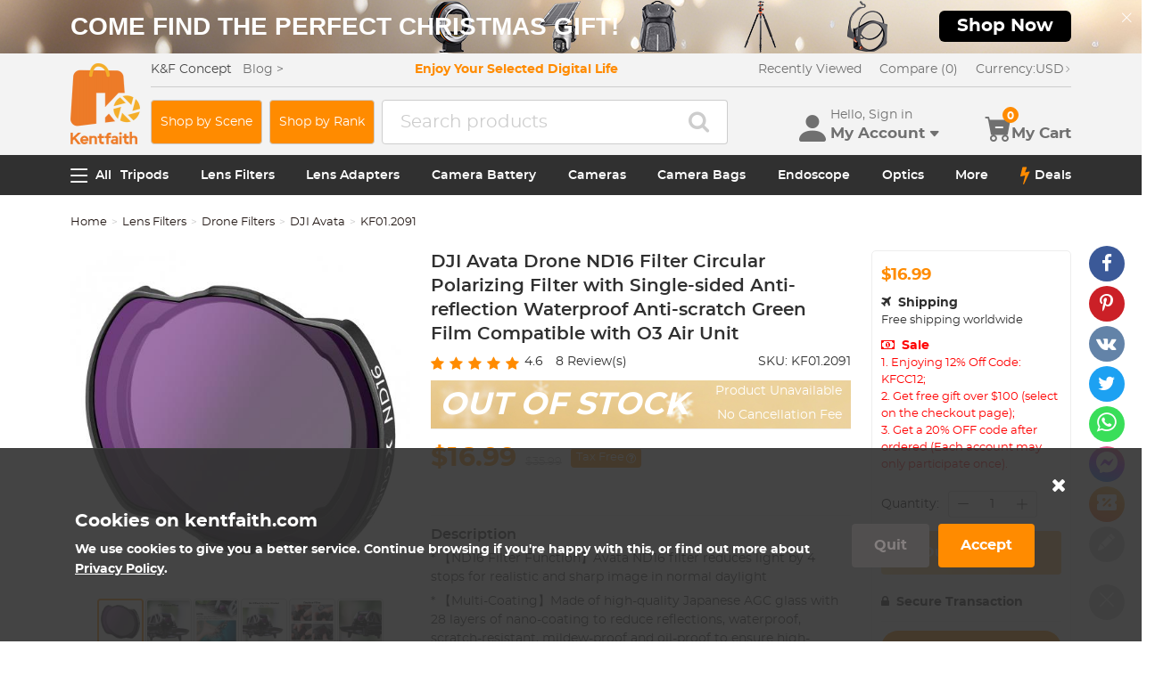

--- FILE ---
content_type: text/html; charset=utf-8
request_url: https://www.kentfaith.com/KF01.2091_dji-avata-drone-nd16-filter-circular-polarizing-filter-with-single-sided-anti-reflection-waterproof-anti-scratch-green-film
body_size: 42414
content:
<!DOCTYPE html>
<!--[if IE]><![endif]-->
<!--[if IE 8 ]><html dir="ltr" lang="en" class="ie8"><![endif]-->
<!--[if IE 9 ]><html dir="ltr" lang="en" class="ie9"><![endif]-->
<!--[if (gt IE 9)|!(IE)]><!-->
<html dir="ltr" lang="en" class="">
<!--<![endif]-->
<head>
<meta charset="UTF-8" />
<meta name="viewport" content="width=device-width, initial-scale=1, user-scalable=no">
<meta http-equiv="X-UA-Compatible" content="IE=edge">
<title>Dji Polarizing Filter Nd16 O3 Kentfaith - KENTFAITH</title>
<base href="https://www.kentfaith.com/" />
<meta name="description" content="Kentfaith Dji Avata Drone Nd16 Filter Circular Polarizing Filter With Single-Sided Anti-Reflection Waterproof Anti-Scratch Green Film Compatible With O3 Air Unit" />
<meta name="keywords" content= "dji polarizing filter" />
<meta property="product:availability" content="outstock" /> 
<meta property="product:brand" content="KENTFAITH" /> 
<meta property="product:condition" content="new" /> 
<meta property="fb:app_id" content="1513450212049187" /> 
<meta property="og:type" content="product" /> 
<meta property="og:title" content="Dji Polarizing Filter Nd16 O3 Kentfaith" /> 
<meta property="og:description" content="Kentfaith Dji Avata Drone Nd16 Filter Circular Polarizing Filter With Single-Sided Anti-Reflection Waterproof Anti-Scratch Green Film Compatible With O3 Air Unit" /> 
<meta property="og:url" content="https://www.kentfaith.com/KF01.2091_dji-avata-drone-nd16-filter-circular-polarizing-filter-with-single-sided-anti-reflection-waterproof-anti-scratch-green-film" /> 
<meta property="og:price:amount" content="16.99" /> 
<meta property="og:price:currency" content="USD" /> 
<meta property="og:image" content="https://img.kentfaith.com/cache/catalog/products/us/KF01.2091/KF01.2091-1-1200x1200.jpg" /> 
<meta property="og:image:width" content="1200" /> 
<meta property="og:image:height" content="1200" /> 
<link href="https://www.kentfaith.com/KF01.2091_dji-avata-drone-nd16-filter-circular-polarizing-filter-with-single-sided-anti-reflection-waterproof-anti-scratch-green-film" rel="canonical" />
<link href="https://img.kentfaith.com/catalog/kentfaith_ico.png" rel="icon" />
<link href="https://img.kentfaith.com/statics/kfconcept/stylesheet/cache2019080233.css" type="text/css" rel="stylesheet" media="screen" />
</head>
<body class="product-product product-product-14944">

	<p id="gl_path" class="hidden">kfconcept</p>
	<div id="page">
                <div id="page-preloader" class="visible"><span class="preloader"></span></div>
		<div class="ie-warning"></div>
		
		<header>
							<div class="header-top"> <!-- level2 start  -->
<div class="headfix">
    <div class="container">

        <div class="header_box">

            <!-- logo start  -->
                        <div class="logo" itemscope itemtype="http://schema.org/Organization">

	        <a href="https://www.kentfaith.com/" itemprop="url" title="Home" id="logo">
		<img itemprop="logo" src="https://img.kentfaith.com/cache/catalog/kentfaith-79x91.png" title="KENTFAITH" alt="KENTFAITH" class="img-responsive">
	</a>
	</div>            
            <div class="right_box">
                <div class="nav_box_1">
                                        <div class="box_news">
                        K&F Concept  &nbsp;&nbsp; <a href="/blog"><span>Blog&nbsp;&gt;</span></a>                    </div>
                    
                                        <div class="box_slogan">
                        <p>Enjoy Your Selected Digital Life</p>
                    </div>
                    
                    <div class="box_help">

                        <!-- recent viewed  -->
                                                <div id="recent" class="box-navlink pull-right recent">
	<div class="navlink toggle_slide uline">
		<a href="javascript:void(0);" id="recent-total" title="Recently Viewed">Recently Viewed</a>
	</div>
    <ul class="pull-right toggle_cont">
        <li>
            <div class="h22">Recently Viewed</div>
            <button type="button" class="btn-close-cart"><i class="la la-times"></i></button>
        </li>
        <li style="overflow:hidden;overflow-y:auto;max-height: calc(100% - 50px);" class="toggle_cont1">
                <div class="row wlist">
                               <p class="col-sm-12">Recently Viewed list is empty.</p>
                                </div>
        </li>
    </ul>
</div>
                        
                        <!-- currency start  -->
                                                <div id="compare" class="box-navlink pull-right compare">
	<div class="navlink toggle_slide uline">
		<a href="https://www.kentfaith.com/compare" id="compare-total" title="Compare">Compare (0)</a>
                <span id="compare-total2" class="hide">0</span>
	</div>
        <ul class="pull-right toggle_cont">
            <li>
                <div class="h22">Compare</div>
                <button type="button" class="btn-close-cart"><i class="la la-times"></i></button>
            </li>
            <li style="overflow:hidden;overflow-y:auto;max-height: calc(100% - 100px);" class="toggle_cont1">
                    <div class="row wlist">
                                       <p class="col-sm-12">You have not chosen any products to compare.</p>
                                        </div>
            </li>
            <li>
                    <div class="text-foot">
                            <a class="btn btn-block btn-primary" href="https://www.kentfaith.com/compare">Compare</a>
                    </div>
            </li>
        </ul>
</div>
                        
                        <!-- currency start  -->
                        
                        <!-- currency start  -->
                                                <div class="box-currency">
	<form action="https://www.kentfaith.com/index.php?route=common/currency/currency" method="post" enctype="multipart/form-data" id="form-currency">
		<div class="btn-group toggle-wrap">
			<a class="toggle_slide uline">
			<span id="currency_select" title="Currency : USD">Currency: </span>
												USD																																																																																																																																																																																												<i class="bi bi-chevron-right"></i>
			</a>
			<ul class="toggle_cont list-unstyled">
				<li>
					<div class="h22">Currency</div>
					<button type="button" class="btn-close-cart"><i class="la la-times"></i></button>
				</li>
																<li>
					<button class="currency-select selected" type="button" name="USD">
						USD Dollar					</button>
				</li>
																								<li>
					<button class="currency-select" type="button" name="GBP">
						GBP Pound					</button>
				</li>
																								<li>
					<button class="currency-select" type="button" name="CAD">
						CAD Dollar					</button>
				</li>
																								<li>
					<button class="currency-select" type="button" name="EUR">
						EUR Euro					</button>
				</li>
																								<li>
					<button class="currency-select" type="button" name="AUD">
						AUD Dollar					</button>
				</li>
																								<li>
					<button class="currency-select" type="button" name="NZD">
						NZD Dollar					</button>
				</li>
																								<li>
					<button class="currency-select" type="button" name="SGD">
						SGD Dollar					</button>
				</li>
																								<li>
					<button class="currency-select" type="button" name="HKD">
						HKD Dollar					</button>
				</li>
																								<li>
					<button class="currency-select" type="button" name="SEK">
						SEK Krona					</button>
				</li>
																								<li>
					<button class="currency-select" type="button" name="DKK">
						DKK Krone					</button>
				</li>
																								<li>
					<button class="currency-select" type="button" name="CZK">
						CZK Czech Koruna					</button>
				</li>
																								<li>
					<button class="currency-select" type="button" name="ILS">
						ILS Israeli New Shekel					</button>
				</li>
																								<li>
					<button class="currency-select" type="button" name="NOK">
						NOK Krone					</button>
				</li>
																								<li>
					<button class="currency-select" type="button" name="RON">
						RON Romanian Leu					</button>
				</li>
																								<li>
					<button class="currency-select" type="button" name="TWD">
						TWD New Taiwan Dollar					</button>
				</li>
																								<li>
					<button class="currency-select" type="button" name="JPY">
						JPY Yen					</button>
				</li>
																								<li>
					<button class="currency-select" type="button" name="PHP">
						PHP Philippine Peso					</button>
				</li>
																								<li>
					<button class="currency-select" type="button" name="MYR">
						MYR Malaysian Ringgit					</button>
				</li>
																								<li>
					<button class="currency-select" type="button" name="CHF">
						CHF Swiss Franc					</button>
				</li>
																								<li>
					<button class="currency-select" type="button" name="AED">
						AED United Arab Emirates Dirham					</button>
				</li>
																								<li>
					<button class="currency-select" type="button" name="HUF">
						HUF Hungarian Forint					</button>
				</li>
																								<li>
					<button class="currency-select" type="button" name="INR">
						INR Indian Rupee					</button>
				</li>
																								<li>
					<button class="currency-select" type="button" name="ZAR">
						ZAR South African Rand					</button>
				</li>
															</ul>
		</div>
		<input type="hidden" name="code" value="" />
		<input type="hidden" name="redirect" value="https://www.kentfaith.com/KF01.2091_dji-avata-drone-nd16-filter-circular-polarizing-filter-with-single-sided-anti-reflection-waterproof-anti-scratch-green-film" />
	</form>
</div>
                        
                    </div>
                </div>

                <div class="nav_box_2">
                    <!-- search start  -->
                                        <a class="btn-shop" href="/scenes">Shop by Scene</a>
 <a class="btn-shop" href="/activity_the-most-popular-photography-gear">Shop by Rank</a>
    <style>
        .btn-shop {
            padding: 10px 10px 10px 10px;
            margin-right: 8px;
            height: 50px;
            border: 1px solid #cdcdcd;
            font-size: 14px;
            color: #fff;
            background-color: #ff8b00;
            border-radius: 4px;
            display: flex;
            justify-content: center;
            align-items: center;
            white-space: nowrap;
        }

        .btn-shop:hover {
            background-color: #ff8b00;
            color: #fff;
            border-color: #ff8b00;
        }
       .btn-shop:visited {
            color: #fff;
        }

        .btn-shop-group input {
            font-size: 16px !important;
        }

        @media (max-width: 1024px) {
            .btn-shop {
                display: none;
            }
        }
    </style>                                                            <!-- search start  -->
<div class="search_box">
    <div id="search" class="search">
        <div class="input-group" >
            <input  class="" type="text" name="search" autocomplete="off" value="" placeholder="Search products" />
            <span class="input-group-btn"><button type="button" class="btn btn-primary button-search"><i class="fa fa-search"></i></button></span>
        </div>
    </div>
</div>



                    
                    <!-- cart start  -->
                    <div class="btc_box cart_box">

                        <div class="btc navigationb">
                            <button type="button"  class="rd-mobilepanel_toggle" title="Menu">
                                <i class="fa fa-bars"></i>
                            </button>
                        </div>

                                                <div class="btc searchs">
                            <button type="button" id="tm-search" title="Search">
                                <i class="la la-search"></i>
                            </button>
                        </div>
                        
                        
                                                <div class="btc btc-user toggle-wrap">

    <button type="button" class="toggle user" id="tm-login" title="Account">
        <i class="la la-user"></i>
        <div>
            <p class="username">Hello, Sign in</p>
            <span class="h44">My Account<i class="bi bi-caret-down-fill"></i></span>
        </div>
    </button>

    <div class="toggle_cont toggle_form">
        <form action="/login" method="post" name="userLogin">
            <h4>Log Into Your Account</h4>
            <button type="button" id="mask_login"class="btn btn-primary btn-round btn-block">Login</button>
            <button type="button"class="btn btn-primary btn-round btn-block create">Register Account</button>
        </form>
        <div class="toggle_icon">
            <a href="/account">
                <i class="bi bi-person-lines-fill"></i>
                <p>Account</p>
            </a>
            <a href="/order">
                <i><i class="bi bi-truck"></i></i>
                <p>Order History</p>
            </a>
            <a class="wish_list">
                <i class="bi bi-star-fill"></i>
                <p>Wish List</p>
            </a>
        </div>
    </div>

    <div class="mask_login popup_mask">
        <form action="/login" method="post" name="userLogin" id="userLogin" class="popup_login">
            <div class="title">
                <h4>Login</h4>
                <button class="btn-close-login" type="button"><i class="la la-times"></i></button>
            </div>

            <div class="form-group">
                <div class="input-group col-md-12">
                    <label for="">E-Mail Address</label>
                    <input class="form-control" name="email"
                           placeholder="E-Mail Address" required="required"
                           type="text" autocomplete="off" >
                </div>
            </div>
            <div class="form-group">
                <div class="input-group col-md-12">
                    <div>
                        <label for="">Password</label>
                        <p><a href="https://www.kentfaith.com/forgotten" rel="nofollow">Forgotten Password?</a></p>
                    </div>
                    <input class="form-control" name="password" autocomplete="off" placeholder="Password" required="required" type="password" autocomplete="off">
                </div>
            </div>

            <p><button type="button" id="login_user" class="btn btn-primary btn-round btn-block">Login</button></p>
            <p> <button type="button" class="btn btn-primary btn-round btn-block create" id="create">Register Account</button></p>

                        <p class="text-left socials">
                Or connect with                                <span  class="sgg" id="googleLogin"><i class="fa fa-google-plus"></i></span>            </p>
            <script>
                socials={'facebook':{'app_id':'','status':0},'googleplus':{'app_id':'798794012145-38qnok7cc30a98nvfigq2s62oj9t16gh.apps.googleusercontent.com','status':1}};
                socials_action="/index.php?route=account/login/sociallogin";
            </script>
                    </form>
    </div>

    <div class="mask_create popup_mask">
        <div class="create_container">
            <div class="title">
                <h4>Register Account</h4>
                <button class="btn-close-login" type="button"><i class="la la-times"></i></button>
            </div>
            <form action="/login" method="post" name="userRegister" id="userRegister">
                <div class="form-group">
                    <div class="input-group col-md-12">
                        <label for="">E-Mail Address</label>
                        <input class="form-control" name="reg_email" placeholder="E-Mail Address" required="required" type="text" data-gtm-form-interact-field-id="2">
                    </div>
                </div>
                <div class="form-group">
                    <div class="input-group col-md-12">
                        <label for="">Password</label>
                        <input class="form-control" name="reg_password" placeholder="Password" required="required" type="password" data-gtm-form-interact-field-id="3">
                    </div>
                </div>
                <div class="form-group">
                    <div class="input-group col-md-12">
                        <label for="">Password Confirm</label>
                        <input class="form-control" name="confirm" placeholder="Password Confirm" required="required" type="password">
                    </div>
                </div>

                <div class="form-group">
                    <label class="control-label">Newsletter Subscribe</label>
                    <label class="radio-inline"><input type="radio" name="newsletter" value="1" checked="checked" /> Yes</label>
                    <label class="radio-inline"><input type="radio" name="newsletter" value="0" /> No</label>
                </div>
                <p> <button type="button" class="btn btn-primary btn-round btn-block" id="create_user">Continue</button> </p>
                <p class="already">Already have an Account?<a id="go_login">Log In</a></p>
            </form>
        </div>
    </div>

   
</div>                        
                                                <div id="cart" class="btc box-cart cart toggle-wrap">
	<button type="button" data-loading-text="Loading..." class="toggle_slide" dir="ltr">
		<i class="la la-shopping-cart"></i>
        <div>
            <p>&nbsp;</p>
            <span class="h44">My Cart</span>
        </div>
		<span id="cart-total" class="cart-total hide"> <span>0</span> $0.00 </span>
				<span id="cart-total2" class="cart-total2">0</span>
			</button>
	<ul class="pull-right toggle_cont">
		<li>
			<div class="h22">Shopping Cart</div>
			<button type="button" class="btn-close-cart"><i class="la la-times"></i></button>
		</li>
		<li class="toggle_cont1">
		                        <table>
                            <tr><td><p class="text-empty">Your shopping cart is empty!</p></td></tr>
                        </table>
		

            
                </li>

		<li>
			<div class="text-foot">
                                <div class="cart_login"><span>Register/Login</span> to purchase, earn points <a href="https://www.kentfaith.com/membership"><i class="fa fa-question-circle-o"></i></a></div>
                				<button id="button-checkout5" type="button" class="btn btn-block btn-primary btn-round btn-pound button-checkout">Checkout</button>
				                    <button id="button-checkout-paypal5" type="button" class="btn btn-block btn-paypal btn-round button-checkout-paypal"><i class="nico nico_paypal2"></i></button>
					<button type="button" class="hide button-quote"></button>
                    <script>
						var pp_object = {cur:"USD",url:"https://www.kentfaith.com/index.php?route=extension/payment/pp_express/express",client_id:"AdnIm4eaj7cJZQlMNX0kVljuxgNDG6s5nlV0tdsCc7Qy5mMcDMW4Al2iUNIGvniFQHzzVz7XH6jacdai",store_name:"US",cart_total_price:"0"};
                    </script>

							</div>
		</li>
                
	</ul>
        <div class="cartloader">
            <i class="la la-times close_zcart"></i>
            <div class="preloader">
                <feature>
                <div class="dot"></div>
                <div class="dot"></div>
                <div class="dot"></div>
                <div class="dot"></div>
                </feature>
            </div>
        </div>
</div>                        
                                                <div id="wishlist" class="btc btc-wishlist wishlist" >
    <button type="button" class="toggle_slide hidden-sm hidden-xs hide" id="wishlist-total" title="Favorite"><i class="la la-heart"></i><span><span>0</span></span></button>
    <ul class="toggle_cont wishlist">
        <li>
            <div class="h22">Favorite</div>
            <button type="button" class="btn-close-cart"><i class="la la-times"></i></button>
        </li>
        <li style="overflow:hidden;overflow-y:auto;max-height: calc(100% - 50px);" class="toggle_cont1">

                <div class="row wlist">
                                <p class="col-sm-12">Your wish list is empty.</p>
                                </div>

        </li>
        <li>
                        <div class="favorite_login">
                <span>Register/Login</span> to like, earn points                <a href="https://www.kentfaith.com/membership"><i class="fa fa-question-circle-o"></i></a>
            </div>
                    </li>
    </ul>
</div>
                                            </div>
                </div>
            </div>

        </div>

    </div>
</div>
</div>
			
							<div id="stuck" class="stuck-menu"> <div class="container"><div class="megamenu">
    <div class="btc navigationb">
        <button class="rd-mobilepanel_toggle">
            <i class="la la-bars"></i><span>All</span>
        </button>
    </div>
	<ul class="sf-menu">

                <li  >
            <a href="https://www.kentfaith.com/tripods">Tripods</a>
                                                <ul class="simple_menu"><li  class="active-hot"><a href="https://www.kentfaith.com/aluminum-tripods">Aluminum Tripods</a></li><li  class="active-hot"><a href="https://www.kentfaith.com/carbon-fiber-tripods">Carbon Fiber Tripods</a></li><li  class="active-hot"><a href="https://www.kentfaith.com/transverse-center-column-tripods">Transverse Center Column Tripods</a></li><li ><a href="https://www.kentfaith.com/lightweight-tripods">Lightweight Tripods</a></li><li  class="active-hot"><a href="https://www.kentfaith.com/video-tripods">Professional Video Tripods</a></li><li ><a href="https://www.kentfaith.com/mini-tripod">Mini Desktop Tripods</a></li><li  class="active-hot"><a href="https://www.kentfaith.com/tripod-kit">Tripod Kit</a></li><li ><a href="https://www.kentfaith.com/ball-head-tripods">Monopods</a></li><li ><a href="https://www.kentfaith.com/phone-tripods">Phone Tripods</a></li><li ><a href="https://www.kentfaith.com/tripod-head">Tripod Head</a></li><li ><a href="https://www.kentfaith.com/quick-mounting-plate" class="parent">Tripod Accessories</a><ul class="simple_menu"><li ><a href="https://www.kentfaith.com/monitor-mount">Monitor Mount</a></li><li ><a href="https://www.kentfaith.com/multi-angle-center-column">Multi-Angle Center Column</a></li><li ><a href="https://www.kentfaith.com/tripod-dolly">Tripod Dolly</a></li><li ><a href="https://www.kentfaith.com/tripod-foot-spikes">Tripod Foot Spikes</a></li><li ><a href="https://www.kentfaith.com/vacuum-suction-cup">Vacuum Suction Cup</a></li><li ><a href="https://www.kentfaith.com/quick-release-plates">Quick Release Plates</a></li><li ><a href="https://www.kentfaith.com/magic-arms">Magic Arms</a></li><li ><a href="https://www.kentfaith.com/phone-holders">Phone Holders</a></li></ul></li><li ><a href="https://www.kentfaith.com/studio" class="parent">Studio Parts</a><ul class="simple_menu"><li ><a href="https://www.kentfaith.com/camera-flash">Camera Flash</a></li><li ><a href="https://www.kentfaith.com/light-box-photography">Light Box Photography</a></li><li ><a href="https://www.kentfaith.com/photography-fill-light">Photography Fill Light</a></li><li ><a href="https://www.kentfaith.com/ring-light">Ring Light</a></li><li ><a href="https://www.kentfaith.com/soft-box">Soft Box</a></li><li ><a href="https://www.kentfaith.com/tripod-light-stands">Tripod Light Stands</a></li><li ><a href="https://www.kentfaith.com/reflectors">Reflectors</a></li></ul></li><li ><a href="https://www.kentfaith.com/action-cam-mounts">Action Camera Mounts</a></li><li ><a href="https://www.kentfaith.com/gimbal-stabilizers">Gimbal Stabilizers</a></li><li ><a href="https://www.kentfaith.com/clearance-tripods">Clearance Tripods (Low price)</a></li></ul>                            
        </li>
                    <li  >
            <a href="https://www.kentfaith.com/lens-filters">Lens Filters</a>
                                                <ul class="simple_menu"><li ><a href="https://www.kentfaith.com/uv-filters" class="parent">UV Filters</a><ul class="simple_menu"><li ><a href="https://www.kentfaith.com/mcuv-nano-xcel-series" class="parent">Nano-Xcel Series</a><ul class="simple_menu"><li  class="active-hot"><a href="https://www.kentfaith.com/nano-x-mrc-uv-filter">MCUV - Nano-Xcel</a></li><li ><a href="https://www.kentfaith.com/kf-concept-ultra-low-reflection-uv-filters-nano-x-series">MCUV Ultra-Low Reflection - Nano-Xcel</a></li><li ><a href="https://www.kentfaith.com/nano-l-super-hard-uv-filter">MCUV Super Hard - Nano-Xcel</a></li><li ><a href="https://www.kentfaith.com/explosion-proof-mcuv-nano-xcel-series">MCUV Explosion-Proof - Nano-Xcel</a></li><li ><a href="https://www.kentfaith.com/super-hard-amp;ultra-low-reflection-mcuv-filters---nano-xcel">MCUV Super-Hard Ultra-Low Reflection - Nano-Xcel</a></li><li ><a href="https://www.kentfaith.com/mcuv+lens-cap+cleaning-cloth-nano-xcel-series">MCUV+Lens Cap+Cleaning Cloth - Nano-Xcel</a></li><li ><a href="https://www.kentfaith.com/magnetic-mcuv-filter">Magnetic MCUV - Nano-Xcel</a></li></ul></li><li ><a href="https://www.kentfaith.com/mcuv-nano-dazzle-series" class="parent">Nano-Dazzle Series</a><ul class="simple_menu"><li ><a href="https://www.kentfaith.com/mcuv-filters---d-series">MCUV - Nano-Dazzle</a></li><li ><a href="https://www.kentfaith.com/mcuv+lens-cap+cleaning-cloth-nano-dazzle-series">MCUV+Lens Cap+Cleaning Cloth - Nano-Dazzle</a></li></ul></li><li ><a href="https://www.kentfaith.com/mcuv-nano-klear-series" class="parent">Nano-Klear Series</a><ul class="simple_menu"><li  class="active-hot"><a href="https://www.kentfaith.com/slim-mcuv-k-filter">MCUV - Nano-Klear</a></li><li ><a href="https://www.kentfaith.com/ultra-thin-frame-mcuv-filter">MCUV Ultra-Slim - Nano-Klear</a></li><li ><a href="https://www.kentfaith.com/mcuv+lens-cap">MCUV+Lens Cap - Nano-Klear</a></li><li ><a href="https://www.kentfaith.com/mcuv+lens-cap+cleaning-cloth-nano-k-series">MCUV+Lens Cap+Cleaning Cloth - Nano-Klear</a></li></ul></li><li ><a href="https://www.kentfaith.com/mcuv-nano-xcel-pro-series" class="parent">Nano-Xcel Pro Series</a><ul class="simple_menu"><li ><a href="https://www.kentfaith.com/nano-x-pro-series-mcuv-filter">MCUV - Nano-Xcel Pro</a></li></ul></li></ul></li><li  class="active-hot"><a href="https://www.kentfaith.com/cpl-filters" class="parent">CPL Filters</a><ul class="simple_menu"><li ><a href="https://www.kentfaith.com/nano-xcel-series" class="parent">Nano-Xcel Series</a><ul class="simple_menu"><li ><a href="https://www.kentfaith.com/nano-x-mrc-cpl-filter">CPL - Nano-Xcel</a></li><li ><a href="https://www.kentfaith.com/cpl-true-color-nano-x-series">CPL True Color - Nano-Xcel</a></li><li ><a href="https://www.kentfaith.com/kf-concept-ultra-low-reflectivity-cpl-nano-x-series">CPL Ultra-Low Reflection - Nano-Xcel</a></li><li ><a href="https://www.kentfaith.com/cpl+lens-cap+cleaning-cloth-nano-xcel-series">CPL+Lens Cap+Cleaning Cloth - Nano-Xcel</a></li><li  class="active-hot"><a href="https://www.kentfaith.com/magnetic-cpl-filter ">Magnetic CPL - Nano-Xcel</a></li><li ><a href="https://www.kentfaith.com/true-color-ultra-low-reflectivity-cpl-nano-xcel">CPL True Color Ultra-Low Reflection - Nano-Xcel</a></li></ul></li><li ><a href="https://www.kentfaith.com/nano-dazzle-series" class="parent">Nano-Dazzle Series</a><ul class="simple_menu"><li ><a href="https://www.kentfaith.com/cpl-filters-d-series">CPL - Nano-Dazzle</a></li><li ><a href="https://www.kentfaith.com/cpl+lens-cap+cleaning-cloth-nano-dazzle-series">CPL+Lens Cap+Cleaning Cloth - Nano-Dazzle</a></li></ul></li><li ><a href="https://www.kentfaith.com/nano-klear-series" class="parent">Nano-Klear Series</a><ul class="simple_menu"><li ><a href="https://www.kentfaith.com/slim-cpl-k-filter">CPL - Nano-Klear</a></li><li ><a href="https://www.kentfaith.com/ultra-thin-frame-cpl-filter-nano-k-series">CPL Ultra-Slim - Nano-Klear</a></li><li ><a href="https://www.kentfaith.com/cpl+lens-cap+cleaning-cloth--nano-k-series">CPL+Lens Cap+Cleaning Cloth - Nano-Klear</a></li><li ><a href="https://www.kentfaith.com/cpl+lens-cap-nano-klear">CPL+Lens Cap - Nano-Klear</a></li></ul></li><li ><a href="https://www.kentfaith.com/nano-xcel-pro-series" class="parent">Nano-Xcel Pro Series</a><ul class="simple_menu"><li ><a href="https://www.kentfaith.com/nano-x-pro-series-cpl-filter">CPL - Nano-Xcel Pro</a></li></ul></li></ul></li><li  class="active-hot"><a href="https://www.kentfaith.com/nd-filters" class="parent">Neutral Density Filters</a><ul class="simple_menu"><li ><a href="https://www.kentfaith.com/neutral-density-solid-lens-filters" class="parent">Neutral Density (Solid)</a><ul class="simple_menu"><li ><a href="https://www.kentfaith.com/nd8-filter">ND8 (3 stops) - Nano-Xcel Series</a></li><li ><a href="https://www.kentfaith.com/nd64-filter">ND64 (6 stops) - Nano-Xcel Series</a></li><li ><a href="https://www.kentfaith.com/nd1000-filter">ND1000 (10 stops) - Nano-Xcel Series</a></li><li ><a href="https://www.kentfaith.com/nd100000-kf-concept-nano-x-series">ND100000 (16.6 stops) - Nano-Xcel Series</a></li><li ><a href="https://www.kentfaith.com/nd1000000-nano-x-series">ND1000000 (20 stops) - Nano-Xcel Series</a></li><li ><a href="https://www.kentfaith.com/nd1000000-nano-k-series">ND100000 (16.6 stops) - Nano-Klear Series</a></li><li ><a href="https://www.kentfaith.com/nd100000-nano-k-series">ND1000000 (20 stops) - Nano-Klear Series</a></li><li ><a href="https://www.kentfaith.com/magnetic-solid-nd-filter">Solid ND - Magnetic Series</a></li></ul></li><li ><a href="https://www.kentfaith.com/variable-neutral-density-lens-filters" class="parent">Variable Neutral Density</a><ul class="simple_menu"><li ><a href="https://www.kentfaith.com/variable-neutral-density-nano-xcel-series" class="parent">Nano-Xcel Series</a><ul class="simple_menu"><li ><a href="https://www.kentfaith.com/nd2-nd32-filter">ND2-ND32 - Nano-Xcel</a></li><li ><a href="https://www.kentfaith.com/nd2-nd32-true-color-nano-x-series">ND2-ND32 True Color -  Nano-Xcel</a></li><li ><a href="https://www.kentfaith.com/nd2-nd400-filter">ND2-ND400 - Nano-Xcel</a></li><li ><a href="https://www.kentfaith.com/nano-x-nd8-nd128-filters">ND8-ND128 - Nano-Xcel</a></li><li ><a href="https://www.kentfaith.com/nd32-nd512-variable-filter">ND32-ND512 - Nano-Xcel</a></li><li ><a href="https://www.kentfaith.com/nano-x-series-nd3-nd1000-filter">ND3-ND1000 - Nano-Xcel</a></li><li ><a href="https://www.kentfaith.com/nd2-32-true-color-ultra-low-reflection-nano-xcel-series">ND2-32 True Color Ultra-Low Reflection - Nano-Xcel</a></li><li ><a href="https://www.kentfaith.com/nd2-400-ultra-low-reflection-nano-xcel-series">ND2-400 Ultra-Low Reflection - Nano-Xcel</a></li></ul></li><li ><a href="https://www.kentfaith.com/variable-neutral-density-nano-dazzle-series" class="parent">Nano-Dazzle Series</a><ul class="simple_menu"><li ><a href="https://www.kentfaith.com/nd2-nd32-nano-d-series">ND2-ND32 - Nano-Dazzle</a></li><li ><a href="https://www.kentfaith.com/nd2-nd400-nano-d-series">ND2-ND400 - Nano-Dazzle</a></li><li ><a href="https://www.kentfaith.com/nd3-nd1000-filter">ND3-ND1000 - Nano-Dazzle</a></li><li ><a href="https://www.kentfaith.com/nd8-nd2000-filter">ND8-ND2000 - Nano-Dazzle</a></li></ul></li><li ><a href="https://www.kentfaith.com/variable-neutral-density-nano-klear-series" class="parent">Nano-Klear Series</a><ul class="simple_menu"><li ><a href="https://www.kentfaith.com/nd2-nd32-nano-k-series">ND2-ND32 - Nano-Klear</a></li><li ><a href="https://www.kentfaith.com/nano-k-nd2-nd400-filter">ND2-ND400 - Nano-Klear</a></li><li ><a href="https://www.kentfaith.com/kf-concept-nd2-nd2000-nano-k-series">ND2-ND2000 - Nano-Klear</a></li><li ><a href="https://www.kentfaith.com/true-color-nd2-nd400-nano-klear">ND2-ND400 True Color - Nano-Klear</a></li></ul></li><li ><a href="https://www.kentfaith.com/variable-neutral-density-nano-xcel-pro-series" class="parent">Nano-Xcel Pro Series</a><ul class="simple_menu"><li ><a href="https://www.kentfaith.com/nd2-nd32-variable-neutral-density-nano-x-pro-series">ND2-ND32 - Nano-Xcel Pro</a></li></ul></li><li ><a href="https://www.kentfaith.com/nano-b-series" class="parent">Nano-Basic Series</a><ul class="simple_menu"><li ><a href="https://www.kentfaith.com/nano-b-nd2-nd400-filter">ND2-ND400 - Nano-Basic</a></li></ul></li></ul></li><li ><a href="https://www.kentfaith.com/graduated-neutral-density-lens-filters" class="parent">Graduated Neutral Density</a><ul class="simple_menu"><li ><a href="https://www.kentfaith.com/100mm-gnd-filter" class="parent">100mm Square GND Filters</a><ul class="simple_menu"><li ><a href="https://www.kentfaith.com/nano-x-square-soft-gnd8">3-Stops Soft GND Filters - Nano-Xcel</a></li><li ><a href="https://www.kentfaith.com/nano-x-square-hard-gnd8">3-Stops Hard GND Filters - Nano-Xcel</a></li><li ><a href="https://www.kentfaith.com/nano-x-square-reverse-gnd8">3-Stops Reverse GND Filters - Nano-Xcel</a></li><li ><a href="https://www.kentfaith.com/nano-x-square-soft-gnd16">4-Stops Soft GND Filters - Nano-Xcel</a></li><li ><a href="https://www.kentfaith.com/nano-x-square-reverse-gnd16">4-Stops Reverse GND Filters - Nano-Xcel</a></li><li ><a href="https://www.kentfaith.com/nano-x-pro-square-soft-gnd8">3-Stops Soft GND Filters - Nano-Xcel Pro</a></li><li ><a href="https://www.kentfaith.com/nano-x-pro-square-hard-gnd8">3-Stops Hard GND Filters - Nano-Xcel Pro</a></li><li ><a href="https://www.kentfaith.com/nano-x-pro-square-reverse-gnd8">3-Stops Reverse GND Filters - Nano-Xcel Pro</a></li><li ><a href="https://www.kentfaith.com/nano-x-pro-square-soft-gnd16">4-Stops Soft GND Filters - Nano-Xcel Pro</a></li><li ><a href="https://www.kentfaith.com/nano-x-pro-square-reverse-gnd16">4-Stops Reverse GND Filters - Nano-Xcel Pro</a></li></ul></li><li ><a href="https://www.kentfaith.com/circular-gnd-filter" class="parent">Circular GND Filters</a><ul class="simple_menu"><li ><a href="https://www.kentfaith.com/gnd8-graduated-neutral-density-lens-filters">GND8 - Nano-Xcel Series</a></li><li ><a href="https://www.kentfaith.com/gnd16-graduated-neutral-density-lens-filters">GND16 - Nano-Xcel Series</a></li></ul></li></ul></li><li ><a href="https://www.kentfaith.com/2-in-1-filters" class="parent">2 in 1 Filters</a><ul class="simple_menu"><li ><a href="https://www.kentfaith.com/nd8-cpl-filter">ND8&amp;CPL Filters - Nano-Xcel Series</a></li><li  class="active-hot"><a href="https://www.kentfaith.com/nd2-nd32-cpl-filter">ND2-ND32&amp;CPL Filters - Nano-Xcel Series</a></li><li ><a href="https://www.kentfaith.com/nd2-nd32-cpl-filters-nano-d-series">ND2-ND32&amp;CPL Filters - Nano Dazzle Series</a></li><li ><a href="https://www.kentfaith.com/nd2-32-cpl-filters-nano-k-series">ND2-32&amp;CPL Filters - Nano-Klear Series</a></li><li ><a href="https://www.kentfaith.com/nd2-nd32-cpl-filter-nano-x-pro">ND2-ND32&amp;CPL Filters - Nano-Xcel Pro Series</a></li><li ><a href="https://www.kentfaith.com/nd2-nd32-cpl-true-color-filters-nano-x-series">ND2-ND32&amp;CPL True Color Filters - Nano-Xcel Series</a></li><li ><a href="https://www.kentfaith.com/nd4-nd64-cpl-filter">ND4-ND64&amp;CPL Filters - Nano-Xcel Series</a></li></ul></li><li ><a href="https://www.kentfaith.com/3-in-1-filters" class="parent">3 in 1 Filters</a><ul class="simple_menu"><li ><a href="https://www.kentfaith.com/nd2-32-cpl-black-mist-1-4-filters-nano-xcel-series">ND2-32&amp;CPL&amp;Black Mist 1/4 Filters - Nano-Xcel Series</a></li><li ><a href="https://www.kentfaith.com/nd2-32-amp;cpl-amp;black-mist-1-4-filters-nano-klear-series">ND2-32&amp;CPL&amp;Black Mist 1/4 Filters - Nano-Klear Series</a></li></ul></li></ul></li><li  class="active-hot"><a href="https://www.kentfaith.com/black-mist-soft-focus-filters" class="parent">Black Mist &amp; Soft Focus Filters</a><ul class="simple_menu"><li ><a href="https://www.kentfaith.com/gold-mist">Gold Mist</a></li><li  class="active-hot"><a href="https://www.kentfaith.com/black-mist-filters" class="parent">Black Mist</a><ul class="simple_menu"><li ><a href="https://www.kentfaith.com/black-mist-1" class="parent">Black Mist 1</a><ul class="simple_menu"><li ><a href="https://www.kentfaith.com/black-mist-1-filters">Black Mist 1 - Nano-Xcel Series</a></li><li ><a href="https://www.kentfaith.com/black-mist-1-nano-k-series">Black Mist 1 - Nano-Klear Series</a></li></ul></li><li ><a href="https://www.kentfaith.com/black-mist-1-2" class="parent">Black Mist 1/2</a><ul class="simple_menu"><li ><a href="https://www.kentfaith.com/black-mist-1-2-filters">Black Mist 1/2 - Nano-Xcel Series</a></li><li ><a href="https://www.kentfaith.com/black-mist-1-2-nano-k-series">Black Mist 1/2 - Nano-Klear Series</a></li></ul></li><li  class="active-hot"><a href="https://www.kentfaith.com/black-mist-1-4" class="parent">Black Mist 1/4</a><ul class="simple_menu"><li  class="active-hot"><a href="https://www.kentfaith.com/black-mist-1-4-filters">Black Mist 1/4 - Nano-Xcel Series</a></li><li ><a href="https://www.kentfaith.com/black-mist-1-4-nano-d-series">Black Mist 1/4 - Nano-Dazzle Series</a></li><li ><a href="https://www.kentfaith.com/black-mist-1-4-cleaning-cloth">Black Mist 1/4 - Nano-Klear Series</a></li><li ><a href="https://www.kentfaith.com/black-mist-1-4-nano-xcel-pro-series">Black Mist 1/4 - Nano-Xcel Pro Series</a></li><li ><a href="https://www.kentfaith.com/black-mist-1-4-lens-cap-cleaning-cloth-nano-klear-series">Black Mist 1/4+Lens Cap+Cleaning Cloth - Nano-Klear Series</a></li></ul></li><li  class="active-hot"><a href="https://www.kentfaith.com/black-mist-1-8" class="parent">Black Mist 1/8</a><ul class="simple_menu"><li  class="active-hot"><a href="https://www.kentfaith.com/black-mist-1-8-filters">Black Mist 1/8 - Nano-Xcel Series</a></li><li ><a href="https://www.kentfaith.com/black-mist-1-8-nano-d">Black Mist 1/8 - Nano-Dazzle Series</a></li><li ><a href="https://www.kentfaith.com/black-mist-1-8-cleaning-cloth">Black Mist 1/8 - Nano-Klear Series</a></li><li ><a href="https://www.kentfaith.com/black-mist-1-8-nano-xcel-pro-series">Black Mist 1/8 - Nano-Xcel Pro Series</a></li><li ><a href="https://www.kentfaith.com/black-mist-1-8-lens-cap-cleaning-cloth-nano-klear-series">Black Mist 1/8+Lens Cap+Cleaning Cloth - Nano-Klear Series</a></li></ul></li><li  class="active-hot"><a href="https://www.kentfaith.com/black-mist-kit" class="parent">Black Mist Kit</a><ul class="simple_menu"><li  class="active-hot"><a href="https://www.kentfaith.com/black-mist-1-4-1-8">Black Mist 1/4 + 1/8 Nano Xcel Series</a></li><li ><a href="https://www.kentfaith.com/black-mist-1-4-1-8-nano-k-Series">Black Mist 1/4 + 1/8 - Nano Klear Series</a></li><li ><a href="https://www.kentfaith.com/filters-black-mist-1-4-cpl-nano-klear-series">Black Mist 1/4 + CPL - Nano Klear Series</a></li></ul></li><li ><a href="https://www.kentfaith.com/black-mist-vnd" class="parent">Black-Mist &amp; VND</a><ul class="simple_menu"><li ><a href="https://www.kentfaith.com/black-mist-1-4-nd2-32-filter">Black Mist 1/4 &amp; ND2-32 Filters - Nano-Xcel Series</a></li><li ><a href="https://www.kentfaith.com/black-mist-1-4-nd2-400-filter">Black Mist 1/4 &amp; ND2-400 Filters - Nano-Xcel Series</a></li><li ><a href="https://www.kentfaith.com/black-mist-1-4-nd2-32-filters-nano-klear-series">Black Mist 1/4 &amp; ND2-32 Filters - Nano-Klear Series</a></li><li ><a href="https://www.kentfaith.com/black-mist-1-4-nd2-400-filters-nano-klear-series">Black Mist 1/4 &amp; ND2-400 Filters - Nano-Klear Series</a></li><li ><a href="https://www.kentfaith.com/black-mist-1-8-nd2-32-filters-nano-klear-series">Black Mist 1/8 &amp; ND2-32 Filters - Nano-Klear Series</a></li></ul></li><li ><a href="https://www.kentfaith.com/black-mist-cpl" class="parent">Black Mist &amp; CPL</a><ul class="simple_menu"><li ><a href="https://www.kentfaith.com/black-mist-1-4-cpl-nano-klear-series">Black Mist 1/4&amp;CPL - Nano-Klear Series</a></li></ul></li></ul></li><li ><a href="https://www.kentfaith.com/white-mist-filters" class="parent">White Mist</a><ul class="simple_menu"><li ><a href="https://www.kentfaith.com/white-mist-1-4-nano-xcel-series">White Mist 1/4 - Nano-Xcel Series</a></li><li ><a href="https://www.kentfaith.com/white-mist-1-4-nano-klear-series">White Mist 1/4 - Nano-Klear Series</a></li></ul></li><li ><a href="https://www.kentfaith.com/shimmer-diffusion-filters" class="parent">Shimmer Diffusion</a><ul class="simple_menu"><li ><a href="https://www.kentfaith.com/shimmer-diffusion-1-filters-nano-x-series">Shimmer Diffusion 1 - Nano-Xcel Series</a></li><li ><a href="https://www.kentfaith.com/shimmer-diffusion-1-nano-klear-series">Shimmer Diffusion 1 - Nano-Klear Series</a></li></ul></li></ul></li><li ><a href="https://www.kentfaith.com/natural-night-filters" class="parent">Light Pollution Filters</a><ul class="simple_menu"><li ><a href="https://www.kentfaith.com/circular-light-pollution-cut-filter">Circular</a></li><li ><a href="https://www.kentfaith.com/square-light-pollution-cut-filter">Square</a></li></ul></li><li  class="active-hot"><a href="https://www.kentfaith.com/square-filters" class="parent">Square Filter System</a><ul class="simple_menu"><li ><a href="https://www.kentfaith.com/square-filters-basic-system" class="parent">Basic System</a><ul class="simple_menu"><li ><a href="https://www.kentfaith.com/basic-square-nd-filter-system" class="parent">Square ND Filters</a><ul class="simple_menu"><li ><a href="https://www.kentfaith.com/nano-x-square-nd4">ND4 Filters - Nano-Xcel Series</a></li><li ><a href="https://www.kentfaith.com/nano-x-square-nd16">ND16 Filters - Nano-Xcel Series</a></li><li ><a href="https://www.kentfaith.com/nano-x-square-nd1000">ND1000 Filters - Nano-Xcel Series</a></li><li ><a href="https://www.kentfaith.com/nano-x-square-nd2000">ND2000 Filters - Nano-Xcel Series</a></li><li ><a href="https://www.kentfaith.com/nano-x-square-nd32000">ND32000 Filters - Nano-Xcel Series</a></li><li ><a href="https://www.kentfaith.com/nano-x-square-full-color-nd8">Full Color ND8 Filters - Nano-Xcel Series</a></li><li ><a href="https://www.kentfaith.com/nano-x-square-full-color-nd64">Full Color ND64 Filters - Nano-Xcel Series</a></li></ul></li><li ><a href="https://www.kentfaith.com/basic-square-gnd-filter-system">Square GND Filters</a></li><li ><a href="https://www.kentfaith.com/basic-square-light-pollution-cut-filter-system">Light Pollution Cut Filters</a></li><li ><a href="https://www.kentfaith.com/square-black-mist-filter" class="parent">Square Black Mist Filters</a><ul class="simple_menu"><li ><a href="https://www.kentfaith.com/nano-x-square-black-mist-1">Black Mist 1 - Nano-Xcel Series</a></li><li ><a href="https://www.kentfaith.com/nano-x-square-black-mist-1-4">Black Mist 1/4 - Nano-Xcel Series</a></li><li ><a href="https://www.kentfaith.com/nano-x-square-black-mist-1-8">Black Mist 1/8 - Nano-Xcel Series</a></li></ul></li><li ><a href="https://www.kentfaith.com/basic-system-brackets-and-accessories" class="parent">Brackets and Accessories</a><ul class="simple_menu"><li ><a href="https://www.kentfaith.com/nano-x-adapter-ring">Adapter Ring - Nano-X</a></li></ul></li><li ><a href="https://www.kentfaith.com/basic-square -filter-system-kits " class="parent">Kits</a><ul class="simple_menu"><li ><a href="https://www.kentfaith.com/nano-x-100-mm-suqare-filter-system">100mm Square Filter System - Nano-Xcel Series</a></li><li ><a href="https://www.kentfaith.com/nano-x-100mm-nd1000-holder-kit">100mm ND1000+Holder Kit - Nano-Xcel Series</a></li><li ><a href="https://www.kentfaith.com/nano-x-100mm-nd1000-soft-gnd8-holder-kit">100mm ND1000+Soft GND8+Holder Kit - Nano-Xcel Series</a></li><li ><a href="https://www.kentfaith.com/nano-x-pro-100mm-soft-gnd8-holder-kit">100mm Soft GND8+Holder Kit - Nano-Xcel Series</a></li></ul></li></ul></li><li ><a href="https://www.kentfaith.com/square-filters-professional-system" class="parent">Professional System</a><ul class="simple_menu"><li ><a href="https://www.kentfaith.com/pl">PL</a></li><li ><a href="https://www.kentfaith.com/pro-square-nd-filter-system" class="parent">ND</a><ul class="simple_menu"><li ><a href="https://www.kentfaith.com/nano-x-pro-square-full-color-nd8">Full Color ND8 Filters - Nano-Xcel Pro Series</a></li><li ><a href="https://www.kentfaith.com/nano-x-pro-full-color-nd64">Full Color ND64 Filters - Nano-Xcel Pro Series</a></li><li ><a href="https://www.kentfaith.com/nano-x-pro-square-full-color-nd1000">Full Color ND1000 Filters - Nano-Xcel Pro Series</a></li></ul></li><li  class="active-hot"><a href="https://www.kentfaith.com/pro-square-gnd-filter-system">GND</a></li><li ><a href="https://www.kentfaith.com/black-mist-1-4-cpl-nano-x-pro-series">Black Mist 1/4&amp;CPL - Nano-Xcel Pro Series</a></li><li ><a href="https://www.kentfaith.com/pro-system-brackets-and-accessories" class="parent">Brackets and Accessories</a><ul class="simple_menu"><li ><a href="https://www.kentfaith.com/nano-x-pro-100-100-mm-suqare-filter-protect-frame">100x100mm Square Filter Protect Frame - Nano-Xcel Pro Series</a></li><li ><a href="https://www.kentfaith.com/nano-x-pro-100-150-mm-suqare-filter-protect-frame">100x150mm Square Filter Protect Frame - Nano-Xcel Pro Series</a></li><li ><a href="https://www.kentfaith.com/nano-x-pro-adapter-ring">Adapter Ring - Nano-Xcel Pro Series</a></li></ul></li><li ><a href="https://www.kentfaith.com/pro-square-light-pollution-cut-filter-system" class="parent">Light Pollution Cut Filters</a><ul class="simple_menu"><li ><a href="https://www.kentfaith.com/nano-x-pro-square-light-pollution-cut-filter">Light Pollution Cut Filter - Nano-Xcel Pro Series</a></li></ul></li><li ><a href="https://www.kentfaith.com/pro-square-filter-system-kits " class="parent">Kits</a><ul class="simple_menu"><li ><a href="https://www.kentfaith.com/nano-x-pro-100mm-nd1000-holder-kit">100mm ND1000+Holder Kit - Nano-Xcel Pro Series</a></li><li ><a href="https://www.kentfaith.com/nano-x-pro-100mm-nd1000-soft-gnd8-holder-kit">100mm ND1000+Soft GND8+Holder Kit - Nano-Xcel Pro Series</a></li><li ><a href="https://www.kentfaith.com/nano-x-pro-100mm-nd8-nd64-nd1000-holder-kit">100mm ND8+ND64+ND1000+Holder Kit - Nano-Xcel Pro Series</a></li><li ><a href="https://www.kentfaith.com/nano-x-pro-100mm-holder-kit">100mm Holder Kit - Nano-Xcel Pro Series</a></li></ul></li></ul></li></ul></li><li  class="active-hot"><a href="https://www.kentfaith.com/magnetic-lens-filters" class="parent">Magnetic Lens Filters</a><ul class="simple_menu"><li ><a href="https://www.kentfaith.com/mcuv-filters" class="parent">MCUV Filters</a><ul class="simple_menu"><li ><a href="https://www.kentfaith.com/magnetic-mcuv-nano-k-series">Magnetic MCUV - Nano-Klear Series</a></li><li  class="active-hot"><a href="https://www.kentfaith.com/magnetic-mcuv-lens-cap-nano-x-series">Magnetic MCUV+Lens Caps - Nano-Xcel Series</a></li></ul></li><li ><a href="https://www.kentfaith.com/magnetic-black-mist-filter" class="parent">Black Mist Filters</a><ul class="simple_menu"><li ><a href="https://www.kentfaith.com/magnetic-black-mist-1-8-filters">Black Mist 1/8 Filters - Nano-Xcel Series</a></li><li ><a href="https://www.kentfaith.com/magnetic-black-mist-1-4-filters">Black Mist 1/4 Filters - Nano-Xcel Series</a></li></ul></li><li  class="active-hot"><a href="https://www.kentfaith.com/magnetic-cpl-filters" class="parent">CPL Filters</a><ul class="simple_menu"><li ><a href="https://www.kentfaith.com/magnetic-cpl-adapter-ring">Magnetic CPL+Adapter Ring - Nano-Xcel Series</a></li><li  class="active-hot"><a href="https://www.kentfaith.com/nano-x-magnetic-cpl-apater-ring-cap">Magnetic CPL+Apater ring+Cap - Nano-Xcel Series</a></li><li ><a href="https://www.kentfaith.com/magnetic-cpl+adapter-ring-nano-klear-series">Magnetic CPL+Adapter Ring - Nano-Klear Series</a></li></ul></li><li  class="active-hot"><a href="https://www.kentfaith.com/magnetic-unlimited-variable-nd-filters" class="parent">Unlimited Variable ND Filters</a><ul class="simple_menu"><li ><a href="https://www.kentfaith.com/magnetic-nd2-32-lens-filters">Magnetic ND2-ND32 - Nano-Xcel Series</a></li><li  class="active-hot"><a href="https://www.kentfaith.com/magnetic-nd8-nd128-Filters">Magnetic ND8-ND128 Filters - Nano-Xcel Series</a></li></ul></li><li ><a href="https://www.kentfaith.com/magnetic-neutral-density-solid-filter" class="parent">Neutral Density (Solid) Filters</a><ul class="simple_menu"><li ><a href="https://www.kentfaith.com/magnetic-nd8-lens-filters">Magnetic ND8 - Nano-Xcel Series</a></li><li ><a href="https://www.kentfaith.com/magnetic-nd64-lens-filters">Magnetic ND64 - Nano-Xcel Series</a></li><li ><a href="https://www.kentfaith.com/magnetic-nd1000-lens-filters">Magnetic ND1000 - Nano-Xcel Series</a></li></ul></li><li ><a href="https://www.kentfaith.com/accessories-for-magnetic-filters" class="parent">Accessories</a><ul class="simple_menu"><li ><a href="https://www.kentfaith.com/magnetic-adapter-ring">Magnetic Adapter Ring</a></li><li ><a href="https://www.kentfaith.com/magnetic-filter-ring">Magnetic Filter Ring</a></li><li ><a href="https://www.kentfaith.com/magnetic-cap">Magnetic Cap</a></li></ul></li><li  class="active-hot"><a href="https://www.kentfaith.com/kits-for-magnetic-lens-filter" class="parent">Kits</a><ul class="simple_menu"><li  class="active-hot"><a href="https://www.kentfaith.com/mcuv-cpl-nd1000-lens-filters">MCUV+CPL+ND1000+Magnetic Ring - Nano-Xcel Series</a></li><li ><a href="https://www.kentfaith.com/cpl-nd8-nd64-adapter-ring-lens-cap-nano-x-series">CPL+ND8+ND64+Magnetic Ring+Lens Cap - Nano-Xcel Series</a></li><li ><a href="https://www.kentfaith.com/gnd8+nd8+nd64+nd1000+magnetic-adapter-ring">GND8+ND8+ND64+ND1000+Magnetic Ring - Nano-Xcel Series</a></li><li ><a href="https://www.kentfaith.com/cpl-vnd2-32-black-mist-1-4-magnetic-ring-lens-cap-nano-xcel-series">CPL+VND2-32+Black Mist 1/4+Magnetic Ring+Lens Cap - Nano-Xcel Series</a></li></ul></li></ul></li><li ><a href="https://www.kentfaith.com/dji-filters" class="parent">Drone Filters</a><ul class="simple_menu"><li ><a href="https://www.kentfaith.com/dji-air-3s">DJI Air 3S</a></li><li ><a href="https://www.kentfaith.com/dji-avata2">DJI Avata2</a></li><li ><a href="https://www.kentfaith.com/dji-flip">DJI Flip</a></li><li ><a href="https://www.kentfaith.com/dji-mavic-4-pro">DJI Mavic 4 Pro</a></li><li ><a href="https://www.kentfaith.com/dji-neo">DJI NEO</a></li><li ><a href="https://www.kentfaith.com/dji-mini-4-pro">DJI Mini 4 Pro</a></li><li ><a href="https://www.kentfaith.com/dji-mini-5-pro">DJI Mini 5 Pro</a></li><li ><a href="https://www.kentfaith.com/dji-mini-3-pro-filter">DJI Mini 3 / DJI Mini 3 Pro</a></li></ul></li><li ><a href="https://www.kentfaith.com/effects-filters" class="parent">Effects Filters</a><ul class="simple_menu"><li ><a href="https://www.kentfaith.com/prism-filters" class="parent">Prism Filters</a><ul class="simple_menu"><li ><a href="https://www.kentfaith.com/ordinary-prism-filters" class="parent">Ordinary Prisms</a><ul class="simple_menu"><li ><a href="https://www.kentfaith.com/triangular-filtres-nano-basic-series">Triangular Filtres - Nano-Basic Series</a></li></ul></li><li ><a href="https://www.kentfaith.com/central-prism-filters" class="parent">Central Prisms</a><ul class="simple_menu"><li ><a href="https://www.kentfaith.com/central-pentagonal-filters-nano-basic-series">Central Pentagonal Filters - Nano-Basic Series</a></li><li ><a href="https://www.kentfaith.com/central-hexagonal-filters-nano-basic-series">Central Hexagonal Filters - Nano-Basic Series</a></li></ul></li><li ><a href="https://www.kentfaith.com/single-linear-prism">Single Linear Prisms</a></li></ul></li><li ><a href="https://www.kentfaith.com/streak-filters" class="parent">Streak Filters</a><ul class="simple_menu"><li ><a href="https://www.kentfaith.com/blue-streak-filter">Blue Streak Filters - Nano-Xcel Series</a></li><li ><a href="https://www.kentfaith.com/gold-streak-filters-nano-xcel-series">Gold Streak Filters - Nano-Xcel Series</a></li><li ><a href="https://www.kentfaith.com/colorful-streak-filters-nano-b-series">Colorful Streak Filters - Nano-B Series</a></li><li ><a href="https://www.kentfaith.com/blue-streak-filters-nano-klear-series">Blue Streak Filters - Nano-Klear Series</a></li></ul></li><li ><a href="https://www.kentfaith.com/kaleidoscope-filters" class="parent">Kaleidoscope Filters</a><ul class="simple_menu"><li ><a href="https://www.kentfaith.com/kf-concept-kaleidoscope-filters-nano-b-series">Kaleidoscope Filters - Nano-Basic Series</a></li><li ><a href="https://www.kentfaith.com/handheld-kaleidoscope-filters-nano-b-series">Handheld Kaleidoscope Filters - Nano-Basic Series</a></li></ul></li><li ><a href="https://www.kentfaith.com/motion-blur-filters" class="parent">Motion Blur Filters</a><ul class="simple_menu"><li ><a href="https://www.kentfaith.com/directional-motion-blur-nano-basic-series">Directional Motion Blur - Nano-Basic Series</a></li><li ><a href="https://www.kentfaith.com/bidirectional-motion-blur-nano-basic-series">Bidirectional Motion Blur - Nano-Basic Series</a></li><li ><a href="https://www.kentfaith.com/handheld-motion-blur-filters-nano-basic-series">Handheld Motion Blur Filters - Nano-Basic Series</a></li></ul></li><li ><a href="https://www.kentfaith.com/spiral-filters" class="parent">Spiral Filters</a><ul class="simple_menu"><li ><a href="https://www.kentfaith.com/center-spiral-filters-nano-basic-series">Center Spiral Filters - Nano-Basic Series</a></li><li ><a href="https://www.kentfaith.com/handheld-spiral-filters-nano-basic-series">Handheld Spiral Filters - Nano-Basic Series</a></li></ul></li><li ><a href="https://www.kentfaith.com/diopter-filters" class="parent">Diopter Filters</a><ul class="simple_menu"><li ><a href="https://www.kentfaith.com/centerfield-split-diopter-filters">Centerfield Split Diopter Filters - Nano-Basic Series</a></li><li ><a href="https://www.kentfaith.com/handheld-diopter-filters-nano-basic-series">Handheld Diopter Filters - Nano-Basic Series</a></li></ul></li><li ><a href="https://www.kentfaith.com/star-filters" class="parent">Star Filters</a><ul class="simple_menu"><li ><a href="https://www.kentfaith.com/star-filters-4-8-points---nano-k-series">4-8 Point Star Filters - Nano-Klear Series</a></li><li ><a href="https://www.kentfaith.com/star-filters-kits-4+6+8-points-nano-k-series">4+6+8 Point Star Filter Kits - Nano-Klear Series</a></li><li ><a href="https://www.kentfaith.com/4-points-fine-line-star-filters-nano-klear-series">4-Point Fine-Line Star Filters - Nano-Klear Series</a></li><li ><a href="https://www.kentfaith.com/6-point-fine-line-star-filters-nano-klear-series">6-Point Fine-Line Star Filters - Nano-Klear Series</a></li></ul></li></ul></li><li ><a href="https://www.kentfaith.com/matte-box-filter-systems" class="parent">Matte Box &amp; Filter Systems</a><ul class="simple_menu"><li ><a href="https://www.kentfaith.com/neutral-density-solid-filters " class="parent">Neutral Density (Solid) Filters </a><ul class="simple_menu"><li ><a href="https://www.kentfaith.com/nd4-nano-x-series">ND4 - Nano-Xcel Series</a></li><li ><a href="https://www.kentfaith.com/nd8-nano-x-series">ND8 - Nano-Xcel Series</a></li><li ><a href="https://www.kentfaith.com/nd16-nano-x-series">ND16 - Nano-Xcel Series</a></li><li ><a href="https://www.kentfaith.com/nd32-nano-x-series">ND32 - Nano-Xcel Series</a></li><li ><a href="https://www.kentfaith.com/nd64-nano-x-series">ND64 - Nano-Xcel Series</a></li><li ><a href="https://www.kentfaith.com/nd8+nd64-nano-x-series">ND8+ND64 - Nano-Xcel Series</a></li></ul></li><li ><a href="https://www.kentfaith.com/filters-uv">UV Filters</a></li><li ><a href="https://www.kentfaith.com/black-mist" class="parent">Black Mist Filters</a><ul class="simple_menu"><li ><a href="https://www.kentfaith.com/black-mist-1-4-nano-x-series">Black Mist 1/4 - Nano-Xcel Series</a></li><li ><a href="https://www.kentfaith.com/black-mist-1-8-nano-x-series">Black Mist 1/8 - Nano-Xcel Series</a></li></ul></li><li ><a href="https://www.kentfaith.com/blue-streak-filters">Blue Streak Filters</a></li><li ><a href="https://www.kentfaith.com/index.php?route=product/category&amp;path=672">Accessories</a></li><li ><a href="https://www.kentfaith.com/kits" class="parent">Kits</a><ul class="simple_menu"><li ><a href="https://www.kentfaith.com/matte-box">Matte Box - Nano-Xcel Series</a></li><li ><a href="https://www.kentfaith.com/matte-box-pro-nano-xcel-series">Matte Box Pro - Nano-Xcel Series</a></li><li ><a href="https://www.kentfaith.com/matte-box-nd8-square-filter-nano-xcel">Matte Box+ND8 Square Filter - Nano-Xcel Series</a></li><li ><a href="https://www.kentfaith.com/matte-box-nd4-nd32-square-filter-nano-xcel">Matte Box+ND4+ND32 Square Filter - Nano-Xcel Series</a></li><li ><a href="https://www.kentfaith.com/matte-box-black-mist-1-4-square-filter-nano-xcel">Matte Box+Black Mist 1/4 Square Filter - Nano-Xcel Series</a></li></ul></li></ul></li><li  class="active-hot"><a href="https://www.kentfaith.com/filter-sets" class="parent">Filter Kit</a><ul class="simple_menu"><li ><a href="https://www.kentfaith.com/black-diffusion-1-4-and-1-8">Black Mist</a></li><li ><a href="https://www.kentfaith.com/screw-in-filter-kits" class="parent">Screw-in Filters</a><ul class="simple_menu"><li ><a href="https://www.kentfaith.com/mcuv-cpl-nd2-400-nano-klear-series">MCUV+CPL+ND2-400 - Nano-Klear Series</a></li><li ><a href="https://www.kentfaith.com/nd4-nd8-nd64-nd1000-lens-filters">ND4+ND8+ND64+ND1000 - Nano-Xcel Series</a></li><li ><a href="https://www.kentfaith.com/MCUV-CPL">MCUV+CPL+Metal Lens Cap - Nano-Xcel Series</a></li><li ><a href="https://www.kentfaith.com/mcuv+cpl+nd1000+lens-cap-nano-dazzle-series">MCUV+CPL+ND1000+Lens Cap - Nano-Dazzle Series</a></li><li ><a href="https://www.kentfaith.com/nd8-nd64-nd1000-solid-neutral-density-lens-filters">ND8+ND64+ND1000 - Nano-Dazzle Series</a></li><li ><a href="https://www.kentfaith.com/mcuv-cpl-lens-cap-nano-k-series">MCUV+CPL+Lens Cap - Nano-Klear Series</a></li><li ><a href="https://www.kentfaith.com/mcuv-cpl-filter-nano-klear-series">MCUV+CPL - Nano-Klear Series</a></li><li ><a href="https://www.kentfaith.com/mcuv-cpl-nd4-lens-filters">MCUV+CPL+ND4 - Nano-Klear Series</a></li><li ><a href="https://www.kentfaith.com/nd1000-cpl-lens-filters">ND1000+CPL - Nano-Klear Series</a></li></ul></li><li ><a href="https://www.kentfaith.com/magnetic-filter-kits">Magnetic Filters</a></li><li ><a href="https://www.kentfaith.com/square-filter-kits">Square Filters</a></li></ul></li><li ><a href="https://www.kentfaith.com/adapter-rings" class="parent">Filter Accessories</a><ul class="simple_menu"><li ><a href="https://www.kentfaith.com/lens-hoods">Lens Hoods</a></li><li ><a href="https://www.kentfaith.com/polarized-film">Polarized Film</a></li><li ><a href="https://www.kentfaith.com/rings-kits" class="parent">Rings Kits</a><ul class="simple_menu"><li ><a href="https://www.kentfaith.com/step-up-rings">Step Up Rings</a></li><li ><a href="https://www.kentfaith.com/step-down-rings">Step Down Rings</a></li></ul></li><li ><a href="https://www.kentfaith.com/filter-holders-and-frames">Filter Holders &amp; Frames</a></li><li ><a href="https://www.kentfaith.com/filter-holder-adapter-rings" class="parent">Filter Holder Adapter Rings</a><ul class="simple_menu"><li ><a href="https://www.kentfaith.com/brass-adapter-ring">Brass Adapter Ring</a></li></ul></li><li ><a href="https://www.kentfaith.com/filter-pouches">Filter Pouches</a></li><li ><a href="https://www.kentfaith.com/lens-caps-for-variable-nd-filters" class="parent">Lens Caps</a><ul class="simple_menu"><li ><a href="https://www.kentfaith.com/caps-for-magnetic-filters">Caps for Magnetic Filters</a></li><li ><a href="https://www.kentfaith.com/caps-for-variablend-filters">Caps for Variable ND Filters</a></li><li ><a href="https://www.kentfaith.com/center-pinch-lens-caps" class="parent">Center Pinch Lens Caps</a><ul class="simple_menu"><li ><a href="https://www.kentfaith.com/center-pinch-lens-cap-4-in-1">4 in 1</a></li><li ><a href="https://www.kentfaith.com/center-pinch-lens-cap-5-in-1">5 in 1</a></li><li ><a href="https://www.kentfaith.com/7-in-1">7 in 1</a></li><li ><a href="https://www.kentfaith.com/center-pinch-lens-cap-9-in-1">9 in 1</a></li></ul></li></ul></li></ul></li><li ><a href="https://www.kentfaith.com/phone-lens-filters">Phone Lens Filters</a></li><li ><a href="https://www.kentfaith.com/action-camera-filters" class="parent">Action Camera Filters</a><ul class="simple_menu"><li ><a href="https://www.kentfaith.com/lens-filters-for-dji-osmo-pocket-3">DJI Osmo Pocket 3</a></li><li ><a href="https://www.kentfaith.com/dji-osmo-action-6">DJI Osmo Action 6</a></li><li ><a href="https://www.kentfaith.com/dji-osmo-action-4">DJI Osmo Action 4 / Action 5 Pro</a></li><li ><a href="https://www.kentfaith.com/dji-osmo-nano">DJI Osmo Nano</a></li><li ><a href="https://www.kentfaith.com/gopro-hero-4k">GoPro HERO 4K</a></li><li ><a href="https://www.kentfaith.com/gopro9-10-11">GoPro HERO 9/10/11/12/13</a></li><li ><a href="https://www.kentfaith.com/insta360-ace-pro2">Insta360 Ace pro 2</a></li><li ><a href="https://www.kentfaith.com/insta360-go3s">Insta360 GO3S</a></li><li ><a href="https://www.kentfaith.com/Insta-360-go-ultra">Insta360 Go Ultra</a></li><li ><a href="https://www.kentfaith.com/action-camera-accessorie" class="parent">Action Camera Accessories</a><ul class="simple_menu"><li ><a href="https://www.kentfaith.com/dji-osmo-action-3-4-5-pro-accessories">DJI Osmo Action 3/4/5 Pro</a></li><li ><a href="https://www.kentfaith.com/gopro-accessories">GoPro</a></li><li ><a href="https://www.kentfaith.com/head-strap-chest-mount">Head Strap &amp; Chest Mount</a></li><li ><a href="https://www.kentfaith.com/insta360-x5">Insta360 X5</a></li><li ><a href="https://www.kentfaith.com/gopro-dji-action-wear-accessories">Magnetic Neck Mount</a></li><li ><a href="https://www.kentfaith.com/dji-osmo-360">DJI Osmo 360</a></li><li ><a href="https://www.kentfaith.com/dji-osmo-action-6-accessories">DJI Osmo Action 6</a></li><li ><a href="https://www.kentfaith.com/dji-osmo-pocket-3-expansion-mount">DJI Osmo Pocket 3</a></li></ul></li></ul></li><li ><a href="https://www.kentfaith.com/brand-specific-filters" class="parent">Brand-specific Filters</a><ul class="simple_menu"><li ><a href="https://www.kentfaith.com/fujifilm-x100">Fujifilm X100</a></li><li ><a href="https://www.kentfaith.com/ricoh-gr">Ricoh GR</a></li></ul></li></ul>                            
        </li>
                    <li  >
            <a href="https://www.kentfaith.com/lens-mount-adapters">Lens Adapters</a>
                                                <ul class="simple_menu"><li ><a href="https://www.kentfaith.com/pl-mount">PL Mount Lenses</a></li><li ><a href="https://www.kentfaith.com/a-mount-cameras">A Mount Body(Sony/Minolta)</a></li><li ><a href="https://www.kentfaith.com/fuji-lens-adapter">Fujifilm X Mount Body</a></li><li ><a href="https://www.kentfaith.com/fuji-gfx-cameras">Fujifilm G (GFX) Mount Body</a></li><li ><a href="https://www.kentfaith.com/c-mount-cameras">C-Mount Body</a></li><li ><a href="https://www.kentfaith.com/leica-m-cameras">Leica M Mount Body</a></li><li ><a href="https://www.kentfaith.com/m43-lens-adapter">MFT(M4/3) Mount Body</a></li><li ><a href="https://www.kentfaith.com/pentax-k-cameras">Pentax K Mount Body</a></li><li ><a href="https://www.kentfaith.com/pentax-q-cameras">Pentax Q Mount Body</a></li><li ><a href="https://www.kentfaith.com/samsung">Samsung NX Mount Body</a></li><li ><a href="https://www.kentfaith.com/nikon-f-cameras">Nikon F Mount Body</a></li><li ><a href="https://www.kentfaith.com/nikon-z-cameras">Nikon Z Mount Body</a></li><li ><a href="https://www.kentfaith.com/canon-ef-cameras">Canon EOS EF/EF-S Mount Body</a></li><li ><a href="https://www.kentfaith.com/canon-eos-m-cameras">Canon EOS M Mount Body</a></li><li ><a href="https://www.kentfaith.com/canon-eos-r-cameras">Canon RF Mount Body</a></li><li ><a href="https://www.kentfaith.com/sone-nex-e-mount-adapter">Sony E Mount Body</a></li><li ><a href="https://www.kentfaith.com/l-mount-camera">L-Mount Alliance (Leica)</a></li></ul>                            
        </li>
                    <li  >
            <a href="https://www.kentfaith.com/camera-battery">Camera Battery</a>
                                                <ul class="simple_menu"><li ><a href="https://www.kentfaith.com/lumix-battery">Lumix</a></li><li ><a href="https://www.kentfaith.com/ricoh">Ricoh</a></li><li ><a href="https://www.kentfaith.com/sony-battery">Sony</a></li><li ><a href="https://www.kentfaith.com/canon-battery">Canon</a></li><li ><a href="https://www.kentfaith.com/nikon-battery">Nikon</a></li><li ><a href="https://www.kentfaith.com/fujifilm-battery">FUJIFILM</a></li><li ><a href="https://www.kentfaith.com/gopro-battery">Gopro</a></li><li ><a href="https://www.kentfaith.com/osmo-action">Osmo Action</a></li><li ><a href="https://www.kentfaith.com/v-mount-battery">V Mount Battery</a></li><li ><a href="https://www.kentfaith.com/memory-card-case">Memory Card Case</a></li></ul>                            
        </li>
                    <li  >
            <a href="https://www.kentfaith.com/camera">Cameras</a>
                                                <ul class="simple_menu"><li  class="active-hot"><a href="https://www.kentfaith.com/action-camera" class="parent">Digital Cameras &amp; DV</a><ul class="simple_menu"><li  class="active-hot"><a href="https://www.kentfaith.com/digital-cameras-camcorders">Digital Cameras &amp; Camcorders</a></li><li ><a href="https://www.kentfaith.com/underwater-cameras">Underwater Cameras</a></li><li ><a href="https://www.kentfaith.com/action-cameras">Action Cameras</a></li><li ><a href="https://www.kentfaith.com/kids-cameras">Kids’ Cameras</a></li><li ><a href="https://www.kentfaith.com/time-lapse-camera">Time Lapse Camera</a></li></ul></li><li ><a href="https://www.kentfaith.com/video-surveillance-camera" class="parent">Surveillance Cameras</a><ul class="simple_menu"><li  class="active-hot"><a href="https://www.kentfaith.com/kfconcept-4g-security-camera">4G Camera</a></li><li  class="active-hot"><a href="https://www.kentfaith.com/kfconcept-battery-security-camera">Battery Camera</a></li><li  class="active-hot"><a href="https://www.kentfaith.com/kfconcept-wifi-security-camera">WiFi Camera</a></li><li ><a href="https://www.kentfaith.com/baby-monitors">Baby Monitor</a></li><li ><a href="https://www.kentfaith.com/feeder-camera">Feeder Camera</a></li><li ><a href="https://www.kentfaith.com/floodlight-camera">Floodlight Camera</a></li><li ><a href="https://www.kentfaith.com/monitoring-detector">Monitoring Detector</a></li></ul></li><li  class="active-hot"><a href="https://www.kentfaith.com/hunting-camera" class="parent">Trail Cameras</a><ul class="simple_menu"><li  class="active-hot"><a href="https://www.kentfaith.com/wifi-trail-cameras-wildlife-camera">Wifi Trail Cameras</a></li><li ><a href="https://www.kentfaith.com/non-cellular-trail-cameras-wildlife-camera">Non-Cellular Trail Cameras</a></li><li  class="active-hot"><a href="https://www.kentfaith.com/cellular-trail-cameras">Cellular Trail Cameras</a></li><li ><a href="https://www.kentfaith.com/wildlife-camera-accessories">Accessories</a></li><li ><a href="https://www.kentfaith.com/fishing-camera">Fishing Cameras</a></li></ul></li><li  class="active-hot"><a href="https://www.kentfaith.com/cleaning-kits">Cleaning Kits</a></li><li ><a href="https://www.kentfaith.com/On-Dash-Camera">On-Dash Camera &amp; Carplay</a></li><li ><a href="https://www.kentfaith.com/Kids-Camera">Phone Camera Lens</a></li><li  class="active-hot"><a href="https://www.kentfaith.com/memory-cards">Memory Cards</a></li><li ><a href="https://www.kentfaith.com/camera-accessories" class="parent">Camera Accessories</a><ul class="simple_menu"><li ><a href="https://www.kentfaith.com/camera-body-caps-lens-rear-caps">Camera Body Caps &amp; Lens Rear Caps</a></li><li ><a href="https://www.kentfaith.com/camera-screen-protectors" class="parent">Camera Screen Protectors</a><ul class="simple_menu"><li ><a href="https://www.kentfaith.com/canon-screen-protectors">Canon</a></li><li ><a href="https://www.kentfaith.com/sony-screen-protectors">Sony</a></li><li ><a href="https://www.kentfaith.com/fujifilm-screen-protectors">Fujifilm</a></li><li ><a href="https://www.kentfaith.com/nikon-screen-protectors">Nikon</a></li><li ><a href="https://www.kentfaith.com/olympus-screen-protectors">Olympus</a></li><li ><a href="https://www.kentfaith.com/ricoh-screen-protectors">Ricoh</a></li><li ><a href="https://www.kentfaith.com/gopro-screen-protectors">GoPro</a></li><li ><a href="https://www.kentfaith.com/dji-osmo-pocket-3-screen-protectors">DJI Osmo Pocket 3</a></li></ul></li><li ><a href="https://www.kentfaith.com/camera-hot-shoe-covers">Camera Hot Shoe Covers</a></li><li ><a href="https://www.kentfaith.com/camera-viewfinder-eyecups" class="parent">Camera Viewfinder Eyecups</a><ul class="simple_menu"><li ><a href="https://www.kentfaith.com/nikon-camera-viewfinder-eyecups">Nikon</a></li><li ><a href="https://www.kentfaith.com/sony-camera-viewfinder-eyecups">Sony</a></li><li ><a href="https://www.kentfaith.com/canon-camera-viewfinder-eyecups">Canon</a></li></ul></li></ul></li></ul>                            
        </li>
                    <li  >
            <a href="https://www.kentfaith.com/camera-bags">Camera Bags</a>
                                                <ul class="simple_menu"><li  class="active-hot"><a href="https://www.kentfaith.com/camera-backpacks">Camera Backpacks</a></li><li  class="active-hot"><a href="https://www.kentfaith.com/camera-shoulder-bags">Camera Shoulder Bags</a></li><li ><a href="https://www.kentfaith.com/camera-cases">Camera Cases</a></li><li ><a href="https://www.kentfaith.com/camera-straps">Camera Straps</a></li><li ><a href="https://www.kentfaith.com/digital-storage-bag">Digital Storage Bag</a></li><li ><a href="https://www.kentfaith.com/index.php?route=product/category&amp;path=173">Lens Cases</a></li><li ><a href="https://www.kentfaith.com/backpack-accessories">Backpack Accessories</a></li><li ><a href="https://www.kentfaith.com/silicone-cases">Silicone Cases</a></li></ul>                            
        </li>
                    <li  >
            <a href="https://www.kentfaith.com/endoscope">Endoscope</a>
                                                <ul class="simple_menu"><li  class="active-hot"><a href="https://www.kentfaith.com/professional-tool-Endoscope">Professional Endoscope</a></li><li ><a href="https://www.kentfaith.com/household-inspection-endoscope">Household Endoscope</a></li><li ><a href="https://www.kentfaith.com/portable-endoscope">USB &amp; WiFi Endoscope</a></li><li ><a href="https://www.kentfaith.com/otoscope-oral-endoscope">Otoscope/Oral Endoscope</a></li></ul>                            
        </li>
                    <li  >
            <a href="https://www.kentfaith.com/astronomy-optics">Optics</a>
                                                <ul class="simple_menu"><li  class="active-hot"><a href="https://www.kentfaith.com/microscope" class="parent">Microscope</a><ul class="simple_menu"><li ><a href="https://www.kentfaith.com/optical-microscope">Compound Microscopes</a></li><li ><a href="https://www.kentfaith.com/digital-microscope">Digital Microscopes</a></li><li ><a href="https://www.kentfaith.com/kids-microscopes">Kids' Microscopes</a></li></ul></li><li  class="active-hot"><a href="https://www.kentfaith.com/night-vision-goggles">Night Vision Goggles</a></li><li ><a href="https://www.kentfaith.com/spotting-scope">Spotting Scope </a></li><li ><a href="https://www.kentfaith.com/telescope">Telescope</a></li><li ><a href="https://www.kentfaith.com/monocular">Monocular</a></li><li  class="active-hot"><a href="https://www.kentfaith.com/binoculars">Binoculars</a></li><li ><a href="https://www.kentfaith.com/-Rangefinder"> Rangefinder</a></li></ul>                            
        </li>
                    <li class="sf-with-multi" >
            <a href="https://www.kentfaith.com/consumer-electronics">More</a>
                                                <ul class="sf-more"><div ><a href="https://www.kentfaith.com/smart-electronics">Smart Electronics</a><div><div  class="active-hot"><a href="https://www.kentfaith.com/language-translator-device">Language Translator Device</a></div><div  class="active-hot"><a href="https://www.kentfaith.com/digital-voice-recorders">Digital Voice Recorders</a></div><div  class="active-hot"><a href="https://www.kentfaith.com/smart-glasses">Smart Glasses</a></div><div ><a href="https://www.kentfaith.com/handheld-game-console">Handheld Game Console</a></div><div ><a href="https://www.kentfaith.com/smart-watch">Smart Watch</a></div></div></div><div ><a href="https://www.kentfaith.com/audio-amp;-video-electronics">Audio &amp; Video Electronics</a><div><div  class="active-hot"><a href="https://www.kentfaith.com/motorcycle-bluetooth-headset">Motorcycle Bluetooth Headset</a></div><div ><a href="https://www.kentfaith.com/microphone">Microphone</a></div><div ><a href="https://www.kentfaith.com/light">Light</a></div><div  class="active-hot"><a href="https://www.kentfaith.com/headphones">Headphones</a></div><div ><a href="https://www.kentfaith.com/drone-accessories">Drone Accessories</a></div></div></div><div ><a href="https://www.kentfaith.com/patio,-lawn-amp;-garden">Patio, Lawn &amp; Garden</a><div><div  class="active-hot"><a href="https://www.kentfaith.com/metal-detectors">Metal Detectors</a></div><div  class="active-hot"><a href="https://www.kentfaith.com/weather-station-household-sensors">Weather Station &amp; Sensors</a></div><div ><a href="https://www.kentfaith.com/chicken-coop-door">Chicken Coop Door</a></div></div></div><div ><a href="https://www.kentfaith.com/machines-amp;-tools">Machines &amp; Tools</a><div><div ><a href="https://www.kentfaith.com/laser-engraver-machine">Laser Engraver Machine</a></div><div ><a href="https://www.kentfaith.com/remote-sensors">Remote Sensors</a></div><div ><a href="https://www.kentfaith.com/Solar-Panels">Solar Panels</a></div><div ><a href="https://www.kentfaith.com/smart-lock">Smart lock</a></div></div></div></ul>                            
        </li>
                    <li class="multif-specials">
<a href="/specials"><i class="fa fa-flash"></i>Deals</a>
<ul class="simple_menu">
<li ><a href="/specials">Specials</a></li>
<li ><a href="/coupon">Coupon</a></li>
<li ><a href="/coupon_NEWKF16">New Arrivals</a></li>
<li ><a href="/coupon_HOTKF10">Hot Sale</a></li>
</ul>
</li>
        	</ul>
</div>
 </div> </div> <!--  -->
			
					</header><div itemscope itemtype="http://schema.org/Product">
        <div class="bgwhite">
        <div class="container">
            <ul class="breadcrumb" itemscope itemtype="http://schema.org/BreadcrumbList">
                                <li itemprop="itemListElement" itemscope itemtype="http://schema.org/ListItem">
                    <a itemprop="item" href="https://www.kentfaith.com/">
                        <span itemprop="name">Home</span>
                    </a>
                    <meta itemprop="position" content="1" />
                </li>
                                <li itemprop="itemListElement" itemscope itemtype="http://schema.org/ListItem">
                    <a itemprop="item" href="https://www.kentfaith.com/lens-filters">
                        <span itemprop="name">Lens Filters</span>
                    </a>
                    <meta itemprop="position" content="2" />
                </li>
                                <li itemprop="itemListElement" itemscope itemtype="http://schema.org/ListItem">
                    <a itemprop="item" href="https://www.kentfaith.com/dji-filters">
                        <span itemprop="name">Drone Filters</span>
                    </a>
                    <meta itemprop="position" content="3" />
                </li>
                                <li itemprop="itemListElement" itemscope itemtype="http://schema.org/ListItem">
                    <a itemprop="item" href="https://www.kentfaith.com/dji-avata-drone-filter">
                        <span itemprop="name">DJI Avata</span>
                    </a>
                    <meta itemprop="position" content="4" />
                </li>
                                <li itemprop="itemListElement" itemscope itemtype="http://schema.org/ListItem">
                    <a itemprop="item" href="https://www.kentfaith.com/KF01.2091_dji-avata-drone-nd16-filter-circular-polarizing-filter-with-single-sided-anti-reflection-waterproof-anti-scratch-green-film">
                        <span itemprop="name">KF01.2091</span>
                    </a>
                    <meta itemprop="position" content="5" />
                </li>
                            </ul>
        </div>
    </div>
    <div class="row">
                                        <div id="content" class="col-sm-12">
                        <div class="general_row bgwhite products">
                <div class="container">
                    <div class="product_page-left">
                        <!-- AD1 -->
                        
                        <div class="product-gallery">
                            
                            <div class="hidden-xs hidden-sm hidden-md image-main">
                                <img itemprop="image" width="1200"
                                     height="1200" alt="DJI Avata Drone ND16 Filter Circular Polarizing Filter with Single-sided Anti-reflection Waterproof Anti-scratch Green Film Compatible with O3 Air Unit"
                                     id="productZoom" src="https://img.kentfaith.com/cache/catalog/products/us/KF01.2091/KF01.2091-1-518x518.jpg"
                                     data-zoom-image="https://img.kentfaith.com/cache/catalog/products/us/KF01.2091/KF01.2091-1-1200x1200.jpg"/>
                                                            </div>

                            <div class="hidden-xs hidden-sm hidden-md image-desktop" dir="ltr">
                                <ul id="productGallery" class="image-additional"
                                    data-slide-width="140">
                                                                        <li style="position: relative;">
                                                                                <a href="#" data-image="https://img.kentfaith.com/cache/catalog/products/us/KF01.2091/KF01.2091-1-518x518.jpg" data-video = ""
                                           data-zoom-image="https://img.kentfaith.com/cache/catalog/products/us/KF01.2091/KF01.2091-1-1200x1200.jpg" class="lazy">
                                            <img width="140"
                                                 height="140"
                                                 data-src="https://img.kentfaith.com/cache/catalog/products/us/KF01.2091/KF01.2091-1-140x140.jpg"
                                                 alt="DJI Avata Drone ND16 Filter Circular Polarizing Filter with Single-sided Anti-reflection Waterproof Anti-scratch Green Film Compatible with O3 Air Unit"/>
                                        </a>
                                    </li>
                                                                        <li style="position: relative;">
                                                                                <a href="#" data-image="https://img.kentfaith.com/cache/catalog/products/us/KF01.2091/KF01.2091-2-518x518.jpg" data-video = ""
                                           data-zoom-image="https://img.kentfaith.com/cache/catalog/products/us/KF01.2091/KF01.2091-2-1200x1200.jpg" class="lazy">
                                            <img width="140"
                                                 height="140"
                                                 data-src="https://img.kentfaith.com/cache/catalog/products/us/KF01.2091/KF01.2091-2-140x140.jpg"
                                                 alt="DJI Avata Drone ND16 Filter Circular Polarizing Filter with Single-sided Anti-reflection Waterproof Anti-scratch Green Film Compatible with O3 Air Unit"/>
                                        </a>
                                    </li>
                                                                        <li style="position: relative;">
                                                                                <a href="#" data-image="https://img.kentfaith.com/cache/catalog/products/us/KF01.2091/KF01.2091-3-518x518.jpg" data-video = ""
                                           data-zoom-image="https://img.kentfaith.com/cache/catalog/products/us/KF01.2091/KF01.2091-3-1200x1200.jpg" class="lazy">
                                            <img width="140"
                                                 height="140"
                                                 data-src="https://img.kentfaith.com/cache/catalog/products/us/KF01.2091/KF01.2091-3-140x140.jpg"
                                                 alt="DJI Avata Drone ND16 Filter Circular Polarizing Filter with Single-sided Anti-reflection Waterproof Anti-scratch Green Film Compatible with O3 Air Unit"/>
                                        </a>
                                    </li>
                                                                        <li style="position: relative;">
                                                                                <a href="#" data-image="https://img.kentfaith.com/cache/catalog/products/us/KF01.2091/KF01.2091-4-518x518.jpg" data-video = ""
                                           data-zoom-image="https://img.kentfaith.com/cache/catalog/products/us/KF01.2091/KF01.2091-4-1200x1200.jpg" class="lazy">
                                            <img width="140"
                                                 height="140"
                                                 data-src="https://img.kentfaith.com/cache/catalog/products/us/KF01.2091/KF01.2091-4-140x140.jpg"
                                                 alt="DJI Avata Drone ND16 Filter Circular Polarizing Filter with Single-sided Anti-reflection Waterproof Anti-scratch Green Film Compatible with O3 Air Unit"/>
                                        </a>
                                    </li>
                                                                        <li style="position: relative;">
                                                                                <a href="#" data-image="https://img.kentfaith.com/cache/catalog/products/us/KF01.2091/KF01.2091-5-518x518.jpg" data-video = ""
                                           data-zoom-image="https://img.kentfaith.com/cache/catalog/products/us/KF01.2091/KF01.2091-5-1200x1200.jpg" class="lazy">
                                            <img width="140"
                                                 height="140"
                                                 data-src="https://img.kentfaith.com/cache/catalog/products/us/KF01.2091/KF01.2091-5-140x140.jpg"
                                                 alt="DJI Avata Drone ND16 Filter Circular Polarizing Filter with Single-sided Anti-reflection Waterproof Anti-scratch Green Film Compatible with O3 Air Unit"/>
                                        </a>
                                    </li>
                                                                        <li style="position: relative;">
                                                                                <a href="#" data-image="https://img.kentfaith.com/cache/catalog/products/us/KF01.2091/KF01.2091-6-518x518.jpg" data-video = ""
                                           data-zoom-image="https://img.kentfaith.com/cache/catalog/products/us/KF01.2091/KF01.2091-6-1200x1200.jpg" class="lazy">
                                            <img width="140"
                                                 height="140"
                                                 data-src="https://img.kentfaith.com/cache/catalog/products/us/KF01.2091/KF01.2091-6-140x140.jpg"
                                                 alt="DJI Avata Drone ND16 Filter Circular Polarizing Filter with Single-sided Anti-reflection Waterproof Anti-scratch Green Film Compatible with O3 Air Unit"/>
                                        </a>
                                    </li>
                                                                    </ul>
                            </div>

                            <div class="hidden-lg  image-mobile" dir="ltr">
                                <ul id="productFullGallery" class="image-additional"
                                    data-slide-width="140">
                                                                        <li>
                                        <a href="https://img.kentfaith.com/cache/catalog/products/us/KF01.2091/KF01.2091-1-518x518.jpg" class="lazy">
                                            <img width="518"
                                                 height="518"
                                                 data-src="https://img.kentfaith.com/cache/catalog/products/us/KF01.2091/KF01.2091-1-518x518.jpg"
                                                 alt="DJI Avata Drone ND16 Filter Circular Polarizing Filter with Single-sided Anti-reflection Waterproof Anti-scratch Green Film Compatible with O3 Air Unit"/>
                                        </a>
                                    </li>
                                                                        <li>
                                        <a href="https://img.kentfaith.com/cache/catalog/products/us/KF01.2091/KF01.2091-2-518x518.jpg" class="lazy">
                                            <img width="518"
                                                 height="518"
                                                 data-src="https://img.kentfaith.com/cache/catalog/products/us/KF01.2091/KF01.2091-2-518x518.jpg"
                                                 alt="DJI Avata Drone ND16 Filter Circular Polarizing Filter with Single-sided Anti-reflection Waterproof Anti-scratch Green Film Compatible with O3 Air Unit"/>
                                        </a>
                                    </li>
                                                                        <li>
                                        <a href="https://img.kentfaith.com/cache/catalog/products/us/KF01.2091/KF01.2091-3-518x518.jpg" class="lazy">
                                            <img width="518"
                                                 height="518"
                                                 data-src="https://img.kentfaith.com/cache/catalog/products/us/KF01.2091/KF01.2091-3-518x518.jpg"
                                                 alt="DJI Avata Drone ND16 Filter Circular Polarizing Filter with Single-sided Anti-reflection Waterproof Anti-scratch Green Film Compatible with O3 Air Unit"/>
                                        </a>
                                    </li>
                                                                        <li>
                                        <a href="https://img.kentfaith.com/cache/catalog/products/us/KF01.2091/KF01.2091-4-518x518.jpg" class="lazy">
                                            <img width="518"
                                                 height="518"
                                                 data-src="https://img.kentfaith.com/cache/catalog/products/us/KF01.2091/KF01.2091-4-518x518.jpg"
                                                 alt="DJI Avata Drone ND16 Filter Circular Polarizing Filter with Single-sided Anti-reflection Waterproof Anti-scratch Green Film Compatible with O3 Air Unit"/>
                                        </a>
                                    </li>
                                                                        <li>
                                        <a href="https://img.kentfaith.com/cache/catalog/products/us/KF01.2091/KF01.2091-5-518x518.jpg" class="lazy">
                                            <img width="518"
                                                 height="518"
                                                 data-src="https://img.kentfaith.com/cache/catalog/products/us/KF01.2091/KF01.2091-5-518x518.jpg"
                                                 alt="DJI Avata Drone ND16 Filter Circular Polarizing Filter with Single-sided Anti-reflection Waterproof Anti-scratch Green Film Compatible with O3 Air Unit"/>
                                        </a>
                                    </li>
                                                                        <li>
                                        <a href="https://img.kentfaith.com/cache/catalog/products/us/KF01.2091/KF01.2091-6-518x518.jpg" class="lazy">
                                            <img width="518"
                                                 height="518"
                                                 data-src="https://img.kentfaith.com/cache/catalog/products/us/KF01.2091/KF01.2091-6-518x518.jpg"
                                                 alt="DJI Avata Drone ND16 Filter Circular Polarizing Filter with Single-sided Anti-reflection Waterproof Anti-scratch Green Film Compatible with O3 Air Unit"/>
                                        </a>
                                    </li>
                                                                    </ul>
                                                            </div>

                                                    </div>
                    </div>


                    <div id="product" class="general_info product-info">

                        <!-- Prodyuct Name -->
                        <h1 class="product-title" itemprop="name">DJI Avata Drone ND16 Filter Circular Polarizing Filter with Single-sided Anti-reflection Waterproof Anti-scratch Green Film Compatible with O3 Air Unit</h1>

                        <!-- Prodyuct Rating -->
                                                <div class="rating-section product-rating-status clearfix">
                                                        <span class="rating" itemprop="aggregateRating" itemscope itemtype="http://schema.org/AggregateRating">
                                                                                                <span class="fa-stack"><i class="fa fa-star star fa-stack-1x"></i></span>
                                                                                                                                <span class="fa-stack"><i class="fa fa-star star fa-stack-1x"></i></span>
                                                                                                                                <span class="fa-stack"><i class="fa fa-star star fa-stack-1x"></i></span>
                                                                                                                                <span class="fa-stack"><i class="fa fa-star star fa-stack-1x"></i></span>
                                                                                                                                <span class="fa-stack"><i class="fa fa-star star fa-stack-1x"></i></span>
                                                                                                <span itemprop="ratingValue">4.6</span>
                                <span itemprop="ratingCount" class="hide">8</span>

                                 <span class="review-link review-link-show">
                                     <a href="#"><span itemprop="reviewCount">8</span>  Review(s) </a>
                                 </span>
                            </span>
                            
                            <span class="sku-link pull-right"><span class="hidden-xs">SKU:</span> <span>KF01.2091</span></span>
                            <span class="sku-link pull-right hidden"><span class="hidden-xs">SKU:</span> KF01.2091</span>
                        </div>
                        

                        <!-- Product Notice -->
                                                <div class="notice-section notice">
                            <div class="name">Out Of Stock</div>
                            <div class="line line1">Product Unavailable</div>
                            <div class="line line2">No Cancellation Fee</div>
                        </div>
                        
                        <!-- Product Price -->
                                                <div class="price-section">
                            <div class="section1">
                                                                <span class="price-new">$16.99</span>
                                                                <span class="price-factory"> <strike>$35.99</strike></span>
                                                                                                                                 <!-- <div class="sale-tag" style="background-color: #CC0C39;"><i class="fa fa-flash sale-tag-icon"></i>Black Friday Deal</div> -->                                                                                                <span class="price-tax" data-toggle="tooltip" data-placement="bottom"
                                      title="No tax fee or surcharges">
                                    Tax Free <i class="fa fa-question-circle-o"></i>
                                </span>
                                
                                                            </div>

                                                            <!--coupon-->
                                                            
                                                        <div class="section3 free_shipping">
                                <span class="discount2">1. Enjoying 12% Off Code: KFCC12;<br> 2. Get free gift over $100 (select on the checkout page);<br> 3. Get a 20% OFF code after ordered (Each account may only participate once).</span>
                            </div>
                            
                            
                            <div class="section3 free_shipping">
                                Free shipping worldwide                            </div>

                                                        <div class="section3 product_manufacturer hide" itemprop="brand" itemscope itemtype="http://schema.org/Brand">
                                Brand:                                <a href="https://www.kentfaith.com/kfconcept"><span itemprop="name">K&amp;F Concept</span></a>
                            </div>
                                                    </div>
                        
                        <!-- Product Related -->
                                                

<div class="row product_color product_text">
        <div  class="col-xs-12 col-sm-12">
            </div>
</div>




<div class="row product_color product_text">
        <div  class="col-xs-12 col-sm-12">
            </div>
</div>


<style>
    /* product_color img*/
    .product_color.product_imgs a{display: flex;flex-direction: column;border: 0;box-shadow: unset;align-items: center;}
    .product_color.product_imgs a .product-img-name{-webkit-box-shadow: inset 0 0 0 1px #d1d1d1;box-shadow: inset 0 0 0 1px #d1d1d1;border: 0px solid #d1d1d1;border-radius: 4px;}
    .product_color.product_imgs a .p-price{margin-top:5px;font-weight: 600;color:#4b4747;}
    .product_color.product_imgs a .product-img-name.vselect,.product_color.product_imgs a .product-img-name:hover{border: 0px solid #ff8b00;box-shadow: inset 0 0 0 2px #ff8b00;border-radius: 4px;}
    .product_color.product_imgs a .product-img-name .img-name-div{display: flex;flex-direction: column;align-items: center;margin:2px;width: 104px;}
    .product_color.product_imgs a .product-img-name .img-name-div img{width: 100px;}
    .product_color.product_imgs a .name{display:block; text-align:center; font-size: 12px;color: black; margin: 5px 5px 0px 5px; white-space: normal;overflow: hidden;text-overflow: ellipsis;width: 90px;line-height: 15px;}
</style>
                        
                        <!-- Product Para -->
                        <ul class="list-unstyled product-section hide">
                            
                            <li>
                                <span itemprop="description">Kentfaith Dji Avata Drone Nd16 Filter Circular Polarizing Filter With Single-Sided Anti-Reflection Waterproof Anti-Scratch Green Film Compatible With O3 Air Unit</span>
                            </li>
                            <li>
                                <span itemprop="mpn">KF01.2091</span>
                            </li>

                            
                            
                            <li>
                                <span class="strongs">SKU:</span>
                                <span itemprop="sku">KF01.2091</span>
                            </li>

                            <li itemprop="offers" itemscope itemtype="http://schema.org/Offer">
                                <meta itemprop="priceCurrency" content="USD"/>
                                <meta itemprop="priceValidUntil"
                                      content="2026-04-25T00:00 Z
                                " />
                                <span itemprop="price">16.99</span>
                                <span itemprop="url">https://www.kentfaith.com/KF01.2091_dji-avata-drone-nd16-filter-circular-polarizing-filter-with-single-sided-anti-reflection-waterproof-anti-scratch-green-film</span>
                                <link itemprop="itemCondition" href="http://schema.org/NewCondition"/>
                                <link itemprop="availability"
                                      href="http://schema.org/OutOfStock"/>
                            </li>
                        </ul>

                        <!-- Product Option -->
                        
                        <!-- Product reccurings -->
                        
                        <!-- Product Add to cart form -->
                        <div class="product_num">
                            <div class="row">
                                <label class="col-sm-12">Quantity:</label>
                                <div class="col-sm-12">
                                    <div class="input-group new-quantity">
                                        <span class="input-group-btn"><button class="btn btn-default counter-minus"
                                                                              type="button"><i class="la la-minus"></i></button></span>
                                        <input type="text" name="quantity" class="cart-q"
                                               value="1" size="2" id="input-quantity"
                                               class="form-control" placeholder="1">
                                        <span class="input-group-btn"><button class="btn btn-default counter-plus"
                                                                              type="button"><i
                                                        class="la la-plus"></i></button></span>

                                                                                <span class="discount2">1. Enjoying 12% Off Code: KFCC12;<br> 2. Get free gift over $100 (select on the checkout page);<br> 3. Get a 20% OFF code after ordered (Each account may only participate once).</span>
                                                                            </div>
                                    <input type="hidden" name="product_id" value="14944"/>
                                </div>
                            </div>
                        </div>

                        <!-- Product Puantity Price -->
                        
                        <!-- Product Button -->
                        <div class="product_buy">
                            <button
                            disabled id="button-cart"
                            data-loading-text="Loading..." class="btn btn-primary btn-round btn-pound
                            button-cart" >Out Of Stock</button>
                                                                                </div>

                        <!-- Product fav -->
                        <div class="product_fav">
                            <button type="button" class="btn-favorite btn-favorite14944"
                                    data-toggle="tooltip" title="Add to Wish List"><i
                                        class="la la-heart "></i><span
                                        class="viewed">706</span></button>

                                                                                        <button type="button" class="btn-compare" data-toggle="tooltip"
                                        title="Add to Compare List"
                                        onclick="compare.add('14944');"><i class="la la-chart-bar"></i><span>Compare</span>
                                </button>
                                                    </div>

                        <!-- free link -->
                                                <div class="product_optionss">
                            <!-- Secure Transaction -->
                                                         <div class="product_options optiona">
                                <div class="text">
                                    <i class="fa fa-lock"></i>
                                    <div>
                                        <div class="title">Secure Transaction</div>
                                        <div class="options">30-day refund or replacement</div>
                                    </div>
                                </div>
                                <div class="optiond">
                                    <div class="optione">
                                        <div class="tip">
                                            <div>
                                                <h4>Multiple payment options:</h4>
                                                <div>
                                                    <i class="nico nico_paypal"></i>
                                                    <i class="nico nico_paypal_others"  style="width:163px;"></i>
                                                </div>
                                            </div>
                                            <div>
                                                <h4>Quality Guarantee</h4>
                                                <p>Kentfaith items enjoy [Quality Guarantee]. If the item you purchased has quality issues or problems caused by non-users and enjoys "Quality Guarantee", Kentfaith will provide comprehensive after-sales service.</p>
                                            </div>
                                            <div>
                                                <h4>No Reason Return</h4>
                                                <p>In order to improve your shopping experience at Kentfaith, the items you purchased (which doesn't apply to giveaways) can be returned for a refund for no reason (such as dislike, wrong purchase, and other non-product quality issues).</p>
                                            </div>
                                        </div>
                                      </div>
                                    <button type="button" class="slide-option-close"><i class="la la-times"></i></button>
                                </div>
                            </div>                            
                                                        <div class="product_options optionb hidden-md hidden-sm">
                                <div class="text">
                                    <i class="fa fa-th-large"></i>
                                    <div>
                                        <div class="title">Available Options</div>
                                        <div class="options">Please select type/size/color</div>
                                    </div>
                                </div>
                            </div>
                                                    </div>
                        
                        <!-- Product tags -->
                        
                        <!-- Product minimum -->
                        
                        <!-- Product amazon -->
                        
                        <!-- Product Bullet -->
                                                <div class="product_feature">
                            <div class="h44">Description</div>
                            <ul>
                                                                <li>* 【ND16 Filter Function】Avata ND16 filter reduces light by 4 stops for realistic and sharp image in normal daylight</li>
                                                                <li>* 【Multi-Coating】Made of high-quality Japanese AGC glass with 28 layers of nano-coating to reduce reflections, waterproof, scratch-resistant, mildew-proof and oil-proof to ensure high-definition images</li>
                                                                <li>* 【Ultra-Light Filter】The filter frame is made of aircraft-grade aluminum alloy, the filter weighs only 0.5g, does not affect the performance of the drone</li>
                                                                <li>* 【Blackened Surface】The filter surface is painted black to minimize reflections and reduce image impact</li>
                                                                <li>* 【Quick Release Design】Easy to assemble,fit well for gimbal,sturdy and firm</li>
                                                            </ul>
                        </div>
                        
                        <!-- free link -->
                                                    <div style="margin-top:15px;">
<p>
<i class="fa fa-link">&nbsp;<b>Lens Filter function introduction</b>:&nbsp;</i><a href="https://www.kentfaith.com/blog/find-your-ideal-lens-filter" target="_blank" style="background-color: rgb(255, 255, 255); color: rgb(228, 110, 0); text-decoration-line: underline;">check here</a></p>
</div>                        
                        <!-- instruction -->
                        
                        <!-- AD2 -->
                                                <div class="rparent_box">
                            <!-- relative related-->
<div class="relative_head">
    Related Products</div>
<div class="relative_content" >
                <div class="relative_thumb ">
        <div class="image">
            <a class="lazy" href="https://www.kentfaith.com/GW47.0026_startrc-dji-avata-dedicated-heightened-landing-gear-anti-drop-buffer-training-frame-tripod">
                <img width="340" alt="STARTRC DJI Avata Dedicated Heightened Landing Gear Anti-Drop Buffer Training Frame Tripod" data-src="https://img.kentfaith.com/cache/catalog/products/us/GW47.0026/GW47.0026-1-340x340.jpg"/>
            </a>
        </div>

        <div class="text">
            <div class="name">
                <a href="https://www.kentfaith.com/GW47.0026_startrc-dji-avata-dedicated-heightened-landing-gear-anti-drop-buffer-training-frame-tripod" title="STARTRC DJI Avata Dedicated Heightened Landing Gear Anti-Drop Buffer Training Frame Tripod">STARTRC DJI Avata Dedicated Heightened Landing Gear Anti-Drop Buffer Training Frame Tripod</a>
            </div>
                        <div class="prices">
                                $16.99                                            </div>
            
                    </div>

    </div>
        </div>
                        </div>
                        
                    </div>

                    <div class="product_page-right">

                                                <div class="product_amz">

                            <!-- Product Price -->
                                                        <div class="product_price1">
                                                                <span class="price-new">$16.99</span>
                                                            </div>
                            
                            <!-- Product Shipping -->
                            <div class="product_shipping1">
                                <div class="title"><i class="fa fa-plane"></i> Shipping</div>
                                <div class="desc">Free shipping worldwide</div>
                            </div>

                            <!-- Product Discount -->
                                                        <div class="product_discount1">
                                <div class="title"><i class="fa fa-money"></i> Sale</div>
                                <div class="desc">1. Enjoying 12% Off Code: KFCC12;<br> 2. Get free gift over $100 (select on the checkout page);<br> 3. Get a 20% OFF code after ordered (Each account may only participate once).</div>
                            </div>
                            
                            <!-- Product Quantity -->
                            <div class="product_num1">
                                <label>Quantity:</label>
                                <div class="input-group new-quantity">
                                    <span class="input-group-btn"><button class="btn btn-default counter-minus"
                                                                          type="button"><i
                                                    class="la la-minus"></i></button></span>
                                    <input type="text" name="quantity" class="cart-q" value="1"
                                           size="2" id="amz-quantity" class="form-control" placeholder="1">
                                    <span class="input-group-btn"><button class="btn btn-default counter-plus"
                                                                          type="button"><i
                                                    class="la la-plus"></i></button></span>
                                </div>
                                <div class="clear"></div>
                            </div>

                            <!-- Product Button -->
                            <div class="product_buy1">
                                <button id="button-cart1" class="btn btn-primary btn-round btn-block button-cart" disabled data-loading-text="Loading..." >
                                Out Of Stock                                </button>
                                                            </div>

                            <!-- Secure Transaction -->
                                                        <div class="product_optionss1">
                                <div class="product_options">
                                    <div class="text">
                                        <div class="guaranteed_title">
                                            <i class="fa fa-lock"></i>
                                            <span>Secure Transaction</span>
                                        </div>
                                        <div class="tip">
                                            <div>
                                                <h4>Multiple payment options:</h4>
                                                <div>
                                                    <i class="nico nico_paypal"></i>
                                                    <i class="nico nico_paypal_others"  style="width:160px;"></i>
                                                </div>
                                            </div>
                                            <div>
                                                <h4>Quality Guarantee</h4>
                                                <p>Kentfaith items enjoy [Quality Guarantee]. If the item you purchased has quality issues or problems caused by non-users and enjoys "Quality Guarantee", Kentfaith will provide comprehensive after-sales service.</p>
                                            </div>
                                            <div>
                                                <h4>No Reason Return</h4>
                                                <p>In order to improve your shopping experience at Kentfaith, the items you purchased (which doesn't apply to giveaways) can be returned for a refund for no reason (such as dislike, wrong purchase, and other non-product quality issues).</p>
                                            </div>
                                        </div>
                                    </div>
                                </div>
                            </div>                            
                            <!-- AD3 -->
                            
                            <!-- Product Wishlist -->
                            <div class="product_fav1">
                                <button type="button" class="btn btn-black btn-round btn-block button-wishlist"
                                        title="Add to Wish List">Add to Wish List</button>
                            </div>

                                                        <button type="button" class="btn btn-black btn-round btn-block button-compare"
                                    title="Add to Compare List">Add to Compare List</button>
                            
                        </div>

                        

                                            </div>

                    <div class="clearfix"></div>
                </div>
            </div>

            <div class="container">
    <div class="tab-pane bgwhite_panel bgwhite_margin" id="tab-story">
        <div class="tx-module-tab">
            <div class="name">
                <span>Brand Story</span>
            </div>
            <div class="line"></div>
        </div>
        <div>
            <div class="product-brand">
    <div class="product-brand-x">
        <div class="product-brand-container">
            <div class="product-thumb transition">
                <div class="image">
                </div>
            </div>
            <div class="product-thumb transition">
                <div class="image">
                    <a class="lazy">
                        <img class="img" alt="kfconcept1" data-src="https://img.kentfaith.com/catalog/banner/brand/Brand/XG-01.jpg">
                    </a>
                </div>
            </div>
            <div class="product-thumb transition">
                <div class="image">
                    <a class="lazy" href="/lens-filters">
                        <img class="img" alt="kfconcept" data-src="https://img.kentfaith.com/catalog/banner/brand/Brand/XG-02.jpg">
                    </a>
                </div>
            </div>
            <div class="product-thumb transition">
                <div class="image">
                    <a class="lazy">
                        <img class="img" alt="kfconcept" data-src="https://img.kentfaith.com/catalog/banner/brand/Brand/XG-03.jpg">
                    </a>
                </div>
            </div>
            <div class="product-thumb transition">
                <div class="image">
                    <a class="lazy" href="/lens-filters">
                        <img class="img" alt="kfconcept" data-src="https://img.kentfaith.com/catalog/banner/brand/Brand/XG-04.jpg">
                    </a>
                </div>
            </div>
			<div class="product-thumb transition">
                <div class="image">
                    <a class="lazy" href="/lens-filters">
                        <img class="img" alt="kfconcept" data-src="https://img.kentfaith.com/catalog/banner/brand/Brand/XG-05.jpg">
                    </a>
                </div>
            </div>
			<div class="product-thumb transition">
                <div class="image">
                    <a class="lazy" href="/camera-bags">
                        <img class="img" alt="kfconcept" data-src="https://img.kentfaith.com/catalog/banner/brand/Brand/A-6.jpg">
                    </a>
                </div>
            </div> <div class="product-thumb transition">
                <div class="image">
                    <a class="lazy" href="/tripods">
                        <img class="img" alt="kfconcept" data-src="https://img.kentfaith.com/catalog/banner/brand/Brand/A-7.jpg">
                    </a>
                </div>
            </div>
			<div class="product-thumb transition">
                <div class="image">
                    <a class="lazy" href="/lens-filters">
                        <img class="img" alt="kfconcept" data-src="https://img.kentfaith.com/catalog/banner/brand/Brand/A-9.jpg">
                    </a>
                </div>
            </div>
			<div class="product-thumb transition">
                <div class="image">
                </div>
            </div>
        </div>
    </div>
    <div class="product-brand-gb">
        <img id="product-brand_bg" src="https://img.kentfaith.com/catalog/banner/brand/Brand/A-BG-25SD.jpg" alt="" height="100%" max-width="none">
    </div>
</div>
<style>
    .product-brand {
        position: relative;
        overflow: hidden;
        display: flex;
        align-items: center;
    }

    .product-brand-x {
        position: absolute;
        width: 100%;
        margin-top: 8%;
    }

    .product-brand-gb {
        pointer-events: none;
    }

    .product-brand-gb P {
        position: absolute;
        color: #fff;
        font-size: 40px;
        width: 100%;
        text-align: center;
        margin-top: 4%;
        font-weight: 300;
        letter-spacing: 5px;
        line-height: 130%;
    }

    .product-brand .owl-carousel.owl-loaded>div {
        margin: 0px 50px 0px 40px;
    }

    .product-brand .owl-stage>div {
        cursor: move
    }

    .product-brand .product-thumb {
        margin: 10px 10px 10px 10px;
        border-radius: 0px;
    }

    .product-brand .product-thumb .image div {
        position: absolute;
        bottom: 5px;
        padding: 0px 15px 0px 0px;
        z-index: 1;
    }

    .product-brand .product-thumb .image div h4 {
        margin: 10px 0px;
        font-size: 14px;
        line-height: 140%;
    }

    .product-brand .product-thumb .image div p {
        margin: 10px 0px;
        font-size: 13px;
        line-height: 140%;
        -webkit-line-clamp: 3;
        -webkit-box-orient: vertical;
        display: -webkit-box;
        overflow: hidden;
    }

    .product-brand .product-thumb .image div p.text-p {
        -webkit-line-clamp: 6;
        -webkit-box-orient: vertical;
        display: -webkit-box;
        overflow: hidden;
    }

    .product-brand .owl-stage>div:first-child .product-thumb {
        background-color: rgba(0, 0, 0, 0);
    }

    .product-brand .owl-stage>div:first-child .product-thumb P {
        position: absolute;
        bottom: 20px;
        color: #d4d4d4;
        width: 100%;
        text-align: center;
        padding-right: 20px;
        letter-spacing: 2px;
        font-size: 15px;
    }

    .product-brand .product-thumb .image {
        position: relative;
        padding: 0px;
        -moz-transition: 0s all ease;
        -o-transition: 0s all ease;
        -webkit-transition: 0s all ease;
        transition: 0s all ease;
    }

    .product-brand .product-thumb .image>a::after {
        border-radius: 0px;
    }

    .product-brand .product-thumb .image:hover {
        opacity: 1;
    }

    .product-brand .product-thumb .image:hover>a::after {
        background: rgba(0, 0, 0, 0);
        background: hsla(0, 0%, 0%, 0);
    }

    .product-brand .owl-carousel .owl-nav div {
        height: 100%;
        width: 40px;
        padding: 0px 0px;
        margin-top: -15px;
    }

    .product-brand .owl-carousel .owl-nav div:hover {
        background: rgba(0, 0, 0, 0);
    }

    .product-brand .owl-carousel .owl-nav div.disabled {
        background: rgba(0, 0, 0, 0);
        opacity: 0;
    }

    .product-brand .owl-carousel .owl-nav .owl-prev.disabled {
        background: rgba(0, 0, 0, 0);
    }

    .product-brand .owl-carousel .owl-nav .owl-prev {
        display: flex;
        align-items: center;
        justify-content: flex-start;
    }

    .product-brand .owl-carousel .owl-nav .owl-next {
        display: flex;
        align-items: center;
        justify-content: flex-end;
    }

    .product-brand .fa-angle-right:before {
        content: "\f105";
        color: #999;
        font-size: 32px;
        background: #fff;
        border-bottom-left-radius: 4px;
        border-top-left-radius: 4px;
        padding: 6px 10px;
    }

    .product-brand .fa-angle-left:before {
        content: "\f104";
        color: #999;
        font-size: 32px;
        background: #fff;
        border-bottom-right-radius: 4px;
        border-top-right-radius: 4px;
        padding: 6px 10px;
    }

    @media (max-width: 1440px) {
        .product-brand .product-thumb .image div h4 {
            margin: 0px 0px;
            font-size: 13px;
        }

        .product-brand .product-thumb .image div p {
            margin: 8px 0px;
            font-size: 12px;
        }
    }

    @media (max-width: 1439px) {
        .product-brand .product-thumb .image div p {
            margin: 5px 0px;
        }
    }

    @media (max-width: 1280px) {
        .product-brand-gb img {
            height: 565px;
            max-width: unset;
        }

        .product-brand-gb P {
            font-size: 34px;
        }

        .product-brand .product-thumb .image div h4 {
            margin: 8px 0px;
            font-size: 13px;
        }

        .product-brand .product-thumb .image div p {
            margin: 8px 0px;
            font-size: 13px;
        }
    }

    @media (max-width: 1200px) {
        .product-brand-gb img {
            height: 560px;
        }
    }

    @media (max-width: 1100px) {
        .product-brand-gb img {
            height: 550px;
        }

        .product-brand-gb P {
            margin-top: 7%;
        }
    }

    @media (max-width: 1024px) {
        .product-brand-x {
            margin-top: 13%;
        }
    }

    @media (max-width: 991px) {
        .product-brand .owl-carousel.owl-loaded>div {
            margin: 0px 0px 0px 0px;
        }

        .product-brand .owl-carousel .owl-nav div {
            display: none !important;
        }

        .product-brand-gb img {
            height: 500px;
        }

        .product-brand-gb P {
            font-size: 28px;
        }

        .product-brand .owl-stage>div:first-child {
            margin-right: -5%;
        }

        .product-brand .owl-stage>div:first-child .product-thumb P {
            padding-right: 25px;
            font-size: 14px;
        }

        .product-brand .product-thumb .image div h4 {
            margin: 0px 0px;
            font-size: 11px;
        }

        .product-brand .product-thumb .image div p {
            margin: 4px 0px;
            font-size: 11px;
        }
    }

    @media (max-width: 850px) {
        .product-brand-gb img {
            height: 430px;
        }

        .product-brand .product-thumb .image div p {
            margin: 4px 0px;
            font-size: 10px;
        }

        .product-brand .product-thumb .image div p.text-p {
            -webkit-line-clamp: 4;
        }

    }

    @media (max-width: 768px) {
        .product-brand-gb img {
            height: 400px;
        }

        .product-brand-gb P {
            font-size: 25px;
            margin-top: 6%;
        }

        .product-brand .owl-stage>div:first-child {
            margin-right: 2%;
        }

        .product-brand .product-thumb .image div h4 {
            margin: 0px 0px;
            font-size: 10px;
            -webkit-line-clamp: 1;
            -webkit-box-orient: vertical;
            display: -webkit-box;
            overflow: hidden;
        }

        .product-brand .product-thumb .image div p {
            margin: 2px 0px;
            font-size: 10px;
        }

        .product-brand .product-thumb .image div p.text-1 {
            -webkit-line-clamp: 1;
        }

        .product-brand .product-thumb .image div p.text-p {
            -webkit-line-clamp: 4;
        }
    }

    @media (max-width: 767px) {
        .product-brand-gb P {
            font-size: 24px;
            letter-spacing: 3px;
        }

        .product-brand .owl-stage>div:first-child .product-thumb P {
            padding-right: 30px;
            font-size: 12px;
        }
    }

    @media (max-width: 600px) {
        .product-brand {
            display: flex;
            align-items: center;
        }

        .product-brand-gb img {
            height: 450px;
        }

        .product-brand-gb P {
            display: none;
        }

        .product-brand .owl-stage {
            display: flex;
            margin-left: 0px;
        }

        .product-brand .product-thumb {
            margin: 10px 10px 10px 10px;
        }

        .product-brand .owl-stage>div:first-child .product-thumb {
            display: none;
        }

        .product-brand .product-thumb .image div h4 {
            margin: 0px 0px;
            font-size: 12px;
            -webkit-line-clamp: 1;
        }

        .product-brand .product-thumb .image div p {
            margin: 5px 0px;
            font-size: 12px;
            line-height: 140%;
        }

        .product-brand .product-thumb .image div p.text-p {
            -webkit-line-clamp: 5;
        }
    }

    @media (max-width: 550px) {
        .product-brand .product-thumb .image div h4 {
            -webkit-line-clamp: 1;
        }

        .product-brand .product-thumb .image div p {
            line-height: 120%;
        }

        .product-brand .product-thumb .image div p.text-p {
            -webkit-line-clamp: 3;
        }
    }

    @media (max-width: 480px) {
        .product-brand-gb img {
            height: 500px;
            margin-left: -10%;
        }

        .product-brand .owl-carousel .owl-nav div {
            display: flex !important;
            background: rgba(0, 0, 0, 0) !important;
            opacity: 1;
            margin-top: 1%;
        }

        .product-brand .product-thumb {
            margin: 10%;
        }

        .product-brand .owl-stage>div:first-child {
            margin-left: -12%;
        }

        .product-brand .owl-stage>div:first-child .product-thumb {
            display: none;
        }

        .product-brand .product-thumb .image div h4 {
            margin: 5px 0px;
            font-size: 13.5px;
        }

        .product-brand .product-thumb .image div p {
            margin: 5px 0px;
            font-size: 13px;
            line-height: 140%;
        }

        .product-brand .product-thumb .image div p.text-p {
            -webkit-line-clamp: 6;
        }

        .product-brand .fa-angle-right:before {
            padding: 6px 8px;
        }

        .product-brand .fa-angle-left:before {
            padding: 6px 8px;
        }
    }

    @media (max-width: 400px) {
        .product-brand-gb img {
            height: 500px;
            margin-left: -12.5%;
        }
    }

    @media (max-width: 375px) {
        .product-brand-gb img {
            height: 440px;
            margin-left: -9.5%;
        }
    }
</style>
<script>
    var mystr = document.getElementById('product-brand_bg');
    var isMobile = document.body.clientWidth || window.screen.width;
    if (isMobile <= 480) {
        mystr.setAttribute("src", "https://img.kentfaith.com/catalog/banner/brand/photography-02/brand-bg-md-us.jpg")
    }
</script>        </div>
    </div>
</div>
            

            <!-- tabs -->
            <div class="container product_tabss">
                <div class="product_tabs">
                    <div class="scroll-nav">
                        <div class="container">
                            <ul class="nav nav-tabs">
                                                                <li class="active">
                                    <a href="#tab-description" data-toggle="tab">
                                        Overview                                    </a>
                                </li>
                                

                                
                                                                <li>
                                    <a href="#tab-review" data-toggle="tab" id="treview">
                                        Reviews (8)                                    </a>
                                </li>
                                
                                
                                                                <li>
                                    <a href="#tab-faq" data-toggle="tab" id="tfaq">
                                        FAQs                                    </a>
                                </li>
                                
                                
                                
                                <button type="button" class="backward"><i class="fa fa-reply-all"></i></button>
                                                                                                <button type="button" class="btn btn-primary btn-round button-cart pull-right"
                                disabled                                >Out Of Stock</button>
                            </ul>
                        </div>
                    </div>

                    <div class="tab-contents ">

                        <div class="tab-pane active bgwhite_description" id="tab-description">
                            <div class="descresize">
                                                                <div class="default2">
                                                                                                                                                                                                                                                                                                                                                                                                                                                                                                                    </div>
                                <div class="dkj" style="max-width:790px; margin: 0 auto;">

    <div class="box1">
        <div class="img1-1 lazy"><img width="100%" data-src="https://img.kentfaith.com/catalog/prod/KF01.2091/KF01.2091_01.jpg"></div>
        <div class="img1-1 lazy"><img width="100%" data-src="https://img.kentfaith.com/catalog/prod/KF01.2091/KF01.2091_02.jpg"></div>
        <div class="img1-1 lazy"><img width="100%" data-src="https://img.kentfaith.com/catalog/prod/KF01.2091/KF01.2091_03.jpg"></div>
        <div class="img1-1 lazy"><img width="100%" data-src="https://img.kentfaith.com/catalog/prod/KF01.2091/KF01.2091_04.jpg"></div>
    <div style="clear: both;"></div>
    </div>
  </div>                                
                                <div class="clearfix"></div>
                            </div>

                            <!--view more-->
                            <div class="content-more" id="content-more">
                                <div class="gradient"></div>
                                <label class="readmore">See All Description    <i
                                            class="fa fa-angle-down"></i></label>
                            </div>
                        </div>

                        <!--compare-->
                        
                                                <div class="tab-pane product-reviews bgwhite_panel bgwhite_margin" id="tab-review">

                            <div class="tx-module-tab">
                                <div class="name"><span>Reviews (8)</span></div>
                                <div class="reviews_form_titles">
                                    <a href="https://www.kentfaith.com/reviews_14944" class="pull-left">
                                        <span class="hidden-xs">Overall Rating</span>
                                        <span class="rating">
								                                                                                        <span class="fa-stack"><i class="fa fa-star star fa-stack-1x"></i></span>
                                                                                                                                                                                <span class="fa-stack"><i class="fa fa-star star fa-stack-1x"></i></span>
                                                                                                                                                                                <span class="fa-stack"><i class="fa fa-star star fa-stack-1x"></i></span>
                                                                                                                                                                                <span class="fa-stack"><i class="fa fa-star star fa-stack-1x"></i></span>
                                                                                                                                                                                <span class="fa-stack"><i class="fa fa-star star fa-stack-1x"></i></span>
                                                                                                                                    <i>4.6</i>
								</span>
                                    </a>
                                    <button type="button" class="btn btn-primary btn-black btn-round reviews_form_title"
                                            data-toggle="tooltip" data-placement="left" title=""
                                            data-original-title="Write a review"><i class="fa fa-plus"></i>
                                    </button>
                                </div>
                            </div>
                            <div class="product-review-form" id="reviews_form">
                                <div class="review-form-title"></div>
                                <form class="form-horizontal" id="form-review" enctype="multipart/form-data">
                                                                        Please <a href="https://www.kentfaith.com/index.php?route=account/login/redirect">login</a> or <a href="https://www.kentfaith.com/index.php?route=account/login/redirect">register</a>                                    <br/><br/>
                                                                    </form>
                            </div>

                            <div class="tx-desc">
                                	<div class="reviews-nav">
		<ul>
			<li class="category-item all active">All Reviews</li>
			<li class="category-item image">Image</li>
			<li class="slidedowntab downtab_left">
                <div><span class="title">All Star</span><i class="bi bi-caret-down-fill"></i></div>
                <ul>
                    <li class="scale-item" star="all">
						<span>All Star</span>
						<!-- <em>(150)</em> -->
					</li>
                    <li class="scale-item" star="5">
						<span>5 Star</span><!-- <em>(50)</em> -->
						<div>
							<span class="fa-stack"><i class="fa fa-star star fa-stack-1x"></i></span>
							<span class="fa-stack"><i class="fa fa-star star fa-stack-1x"></i></span>
							<span class="fa-stack"><i class="fa fa-star star fa-stack-1x"></i></span>
							<span class="fa-stack"><i class="fa fa-star star fa-stack-1x"></i></span>
							<span class="fa-stack"><i class="fa fa-star star fa-stack-1x"></i></span>
						</div>
					</li>
					<li class="scale-item" star="4">
						<span>4 Star</span>
						<div>
							<span class="fa-stack"><i class="fa fa-star star fa-stack-1x"></i></span>
							<span class="fa-stack"><i class="fa fa-star star fa-stack-1x"></i></span>
							<span class="fa-stack"><i class="fa fa-star star fa-stack-1x"></i></span>
							<span class="fa-stack"><i class="fa fa-star star fa-stack-1x"></i></span>
						</div>
					</li>
                    <li class="scale-item" star="3">
						<span>3 Star</span>
						<div>
							<span class="fa-stack"><i class="fa fa-star star fa-stack-1x"></i></span>
							<span class="fa-stack"><i class="fa fa-star star fa-stack-1x"></i></span>
							<span class="fa-stack"><i class="fa fa-star star fa-stack-1x"></i></span>
						</div>
					</li>
                    <li class="scale-item" star="2">
						<span>2 Star</span>
						<div>
							<span class="fa-stack"><i class="fa fa-star star fa-stack-1x"></i></span>
							<span class="fa-stack"><i class="fa fa-star star fa-stack-1x"></i></span>
						</div>
					</li>
                    <li class="scale-item" star="1">
						<span>1 Star</span>
						<div>
							<span class="fa-stack"><i class="fa fa-star star fa-stack-1x"></i></span>
						</div>
					</li> 
                </ul>
            </li>
		</ul>
		<ul>
			<li class="slidedowntab downtab_right">
				<div>
					<span>Sort by:</span>
					<span class="title">Most Recent</span>
					<i class="bi bi-caret-down-fill"></i>
				</div>
				<ul class="right">
					<li class="scale-item" sort='date_added'>
						<span>Most Recent</span>
					</li>
					<li class="scale-item" sort='rating'>
						<span>Top Rating</span>
					</li>
				</ul>
			</li>
		</ul>

	</div>
<div id="review" class="row">
<div class="review-item" itemprop="review" itemscope itemtype="http://schema.org/Review">

	    <div class="col-sm-3 col-md-3 col-lg-3">

		<div class="review-author">
			<div class="author">
				<i class="la la-user"></i>
			</div>
            <div class="author_name" itemprop="author" itemscope itemtype="https://schema.org/Person">
				<span class="name" itemprop="name">K&amp;F Concept Customer</span>
			</div>
						<div class="author_vip">
					<span class="vip"><i>VIP1</i></span>
			</div>
					</div>
		<!-- is buy -->
		<div class="is-buy">
			<span>Verified Purchase</span>
		</div>
		<div class="review-score rating" itemprop="reviewRating" itemscope itemtype="http://schema.org/Rating">
									<span class="fa-stack"><i class="fa fa-star star fa-stack-1x"></i></span>
												<span class="fa-stack"><i class="fa fa-star star fa-stack-1x"></i></span>
												<span class="fa-stack"><i class="fa fa-star star fa-stack-1x"></i></span>
												<span class="fa-stack"><i class="fa fa-star star fa-stack-1x"></i></span>
												<span class="fa-stack"><i class="fa fa-star star fa-stack-1x"></i></span>
						            <i itemprop="ratingValue" class="fa-stack">5</i>
		</div>
		</div>

	    <div class="col-sm-9 col-md-9 col-lg-9">
	    <div class="review-title" itemprop="name">Used on DJI Avata</div>
		<div class="review-content"  itemprop="reviewBody">Great set of filters, having no issues with fitting them on the lense and comes in a nice box for storage</div>
		<div class="review-image" >
					</div>
		</div>

	    <div class="clearfix text-right"> <em class="review-date"><meta itemprop="datePublished" content="29/12/2023">29/12/2023</em></div>
</div>
<div class="review-item" itemprop="review" itemscope itemtype="http://schema.org/Review">

	    <div class="col-sm-3 col-md-3 col-lg-3">

		<div class="review-author">
			<div class="author">
				<i class="la la-user"></i>
			</div>
            <div class="author_name" itemprop="author" itemscope itemtype="https://schema.org/Person">
				<span class="name" itemprop="name">K&amp;F Concept Customer</span>
			</div>
					</div>
		<!-- is buy -->
		<div class="is-buy">
			<span></span>
		</div>
		<div class="review-score rating" itemprop="reviewRating" itemscope itemtype="http://schema.org/Rating">
									<span class="fa-stack"><i class="fa fa-star star fa-stack-1x"></i></span>
												<span class="fa-stack"><i class="fa fa-star star fa-stack-1x"></i></span>
												<span class="fa-stack"><i class="fa fa-star star fa-stack-1x"></i></span>
												<span class="fa-stack"><i class="fa fa-star star fa-stack-1x"></i></span>
												<span class="fa-stack"><i class="fa fa-star star fa-stack-1x"></i></span>
						            <i itemprop="ratingValue" class="fa-stack">5</i>
		</div>
		</div>

	    <div class="col-sm-9 col-md-9 col-lg-9">
	    <div class="review-title" itemprop="name">Super Service</div>
		<div class="review-content"  itemprop="reviewBody">Ich habe das ganze Set gekauft.<br />
Die ND Filter tun was sie sollen, alles perfekt.<br />
Bei der Installation sprang das Glas des ND 4 Filters, mit allen anderen hatte ich keine Probleme.<br />
Habe den Kundenservice kontaktiert und bekomme jetzt kostenlosen ND 4 Filter Ersatz.<br />
Sehr freundlicher und hilfsbereiter Support.<br />
Ich bestelle definitiv wieder!</div>
		<div class="review-image" >
					</div>
		</div>

	    <div class="clearfix text-right"> <em class="review-date"><meta itemprop="datePublished" content="15/11/2023">15/11/2023</em></div>
</div>
<div class="review-item" itemprop="review" itemscope itemtype="http://schema.org/Review">

	    <div class="col-sm-3 col-md-3 col-lg-3">

		<div class="review-author">
			<div class="author">
				<i class="la la-user"></i>
			</div>
            <div class="author_name" itemprop="author" itemscope itemtype="https://schema.org/Person">
				<span class="name" itemprop="name">Federico Meconi</span>
			</div>
						<div class="author_vip">
					<span class="vip"><i>VIP1</i></span>
			</div>
					</div>
		<!-- is buy -->
		<div class="is-buy">
			<span>Verified Purchase</span>
		</div>
		<div class="review-score rating" itemprop="reviewRating" itemscope itemtype="http://schema.org/Rating">
									<span class="fa-stack"><i class="fa fa-star star fa-stack-1x"></i></span>
												<span class="fa-stack"><i class="fa fa-star star fa-stack-1x"></i></span>
												<span class="fa-stack"><i class="fa fa-star star fa-stack-1x"></i></span>
												<span class="fa-stack"><i class="fa fa-star star fa-stack-1x"></i></span>
												<span class="fa-stack"><i class="fa fa-star fa-stack-1x"></i></span>
						            <i itemprop="ratingValue" class="fa-stack">4</i>
		</div>
		</div>

	    <div class="col-sm-9 col-md-9 col-lg-9">
	    <div class="review-title" itemprop="name">Good quality</div>
		<div class="review-content"  itemprop="reviewBody">Good performance and construction quality.<br />
They must be inserted well so as not to lose them in flight</div>
		<div class="review-image" >
					</div>
		</div>

	    <div class="clearfix text-right"> <em class="review-date"><meta itemprop="datePublished" content="03/11/2023">03/11/2023</em></div>
</div>
<div class="review-item" itemprop="review" itemscope itemtype="http://schema.org/Review">

	    <div class="col-sm-3 col-md-3 col-lg-3">

		<div class="review-author">
			<div class="author">
				<i class="la la-user"></i>
			</div>
            <div class="author_name" itemprop="author" itemscope itemtype="https://schema.org/Person">
				<span class="name" itemprop="name">Jose A.</span>
			</div>
						<div class="author_vip">
					<span class="vip"><i>VIP1</i></span>
			</div>
					</div>
		<!-- is buy -->
		<div class="is-buy">
			<span>Verified Purchase</span>
		</div>
		<div class="review-score rating" itemprop="reviewRating" itemscope itemtype="http://schema.org/Rating">
									<span class="fa-stack"><i class="fa fa-star star fa-stack-1x"></i></span>
												<span class="fa-stack"><i class="fa fa-star star fa-stack-1x"></i></span>
												<span class="fa-stack"><i class="fa fa-star star fa-stack-1x"></i></span>
												<span class="fa-stack"><i class="fa fa-star star fa-stack-1x"></i></span>
												<span class="fa-stack"><i class="fa fa-star fa-stack-1x"></i></span>
						            <i itemprop="ratingValue" class="fa-stack">4</i>
		</div>
		</div>

	    <div class="col-sm-9 col-md-9 col-lg-9">
	    <div class="review-title" itemprop="name">Good filter</div>
		<div class="review-content"  itemprop="reviewBody">Crystal clear, no problems so far. The box, in my opinion, is too big for the product. I understand that it is made that way for protection, but it seems exaggerated to me.<br />
Always carry a lens cloth because there is no way to put them on without leaving a fingerprint on the glass.</div>
		<div class="review-image" >
					</div>
		</div>

	    <div class="clearfix text-right"> <em class="review-date"><meta itemprop="datePublished" content="20/10/2023">20/10/2023</em></div>
</div>
<div class="review-item" itemprop="review" itemscope itemtype="http://schema.org/Review">

	    <div class="col-sm-3 col-md-3 col-lg-3">

		<div class="review-author">
			<div class="author">
				<i class="la la-user"></i>
			</div>
            <div class="author_name" itemprop="author" itemscope itemtype="https://schema.org/Person">
				<span class="name" itemprop="name">Jordan</span>
			</div>
					</div>
		<!-- is buy -->
		<div class="is-buy">
			<span></span>
		</div>
		<div class="review-score rating" itemprop="reviewRating" itemscope itemtype="http://schema.org/Rating">
									<span class="fa-stack"><i class="fa fa-star star fa-stack-1x"></i></span>
												<span class="fa-stack"><i class="fa fa-star star fa-stack-1x"></i></span>
												<span class="fa-stack"><i class="fa fa-star star fa-stack-1x"></i></span>
												<span class="fa-stack"><i class="fa fa-star star fa-stack-1x"></i></span>
												<span class="fa-stack"><i class="fa fa-star fa-stack-1x"></i></span>
						            <i itemprop="ratingValue" class="fa-stack">4</i>
		</div>
		</div>

	    <div class="col-sm-9 col-md-9 col-lg-9">
	    <div class="review-title" itemprop="name">good quality</div>
		<div class="review-content"  itemprop="reviewBody">ND of good quality, a little difficult to remove once installed on the camera I find. Otherwise apart from that they are stupid</div>
		<div class="review-image" >
					</div>
		</div>

	    <div class="clearfix text-right"> <em class="review-date"><meta itemprop="datePublished" content="20/10/2023">20/10/2023</em></div>
</div>
<div class="review-item" itemprop="review" itemscope itemtype="http://schema.org/Review">

	    <div class="col-sm-3 col-md-3 col-lg-3">

		<div class="review-author">
			<div class="author">
				<i class="la la-user"></i>
			</div>
            <div class="author_name" itemprop="author" itemscope itemtype="https://schema.org/Person">
				<span class="name" itemprop="name">JB</span>
			</div>
					</div>
		<!-- is buy -->
		<div class="is-buy">
			<span></span>
		</div>
		<div class="review-score rating" itemprop="reviewRating" itemscope itemtype="http://schema.org/Rating">
									<span class="fa-stack"><i class="fa fa-star star fa-stack-1x"></i></span>
												<span class="fa-stack"><i class="fa fa-star star fa-stack-1x"></i></span>
												<span class="fa-stack"><i class="fa fa-star star fa-stack-1x"></i></span>
												<span class="fa-stack"><i class="fa fa-star star fa-stack-1x"></i></span>
												<span class="fa-stack"><i class="fa fa-star star fa-stack-1x"></i></span>
						            <i itemprop="ratingValue" class="fa-stack">5</i>
		</div>
		</div>

	    <div class="col-sm-9 col-md-9 col-lg-9">
	    <div class="review-title" itemprop="name">Work well</div>
		<div class="review-content"  itemprop="reviewBody">Fit well. Definitely improved video. No concerns</div>
		<div class="review-image" >
					</div>
		</div>

	    <div class="clearfix text-right"> <em class="review-date"><meta itemprop="datePublished" content="18/10/2023">18/10/2023</em></div>
</div>
<div class="review-item" itemprop="review" itemscope itemtype="http://schema.org/Review">

	    <div class="col-sm-3 col-md-3 col-lg-3">

		<div class="review-author">
			<div class="author">
				<i class="la la-user"></i>
			</div>
            <div class="author_name" itemprop="author" itemscope itemtype="https://schema.org/Person">
				<span class="name" itemprop="name">ONUR</span>
			</div>
					</div>
		<!-- is buy -->
		<div class="is-buy">
			<span></span>
		</div>
		<div class="review-score rating" itemprop="reviewRating" itemscope itemtype="http://schema.org/Rating">
									<span class="fa-stack"><i class="fa fa-star star fa-stack-1x"></i></span>
												<span class="fa-stack"><i class="fa fa-star star fa-stack-1x"></i></span>
												<span class="fa-stack"><i class="fa fa-star star fa-stack-1x"></i></span>
												<span class="fa-stack"><i class="fa fa-star star fa-stack-1x"></i></span>
												<span class="fa-stack"><i class="fa fa-star star fa-stack-1x"></i></span>
						            <i itemprop="ratingValue" class="fa-stack">5</i>
		</div>
		</div>

	    <div class="col-sm-9 col-md-9 col-lg-9">
	    <div class="review-title" itemprop="name">Makes the job</div>
		<div class="review-content"  itemprop="reviewBody">Dont know what to expect exactly from nd filters but cpl made the job. It enabled me to shoot perfect ocean footage.<br />
<br />
But keep in mind if you loose your drone you loose your filter too</div>
		<div class="review-image" >
					</div>
		</div>

	    <div class="clearfix text-right"> <em class="review-date"><meta itemprop="datePublished" content="08/10/2023">08/10/2023</em></div>
</div>
<div class="review-item" itemprop="review" itemscope itemtype="http://schema.org/Review">

	    <div class="col-sm-3 col-md-3 col-lg-3">

		<div class="review-author">
			<div class="author">
				<i class="la la-user"></i>
			</div>
            <div class="author_name" itemprop="author" itemscope itemtype="https://schema.org/Person">
				<span class="name" itemprop="name">K&amp;F Concept Customer</span>
			</div>
					</div>
		<!-- is buy -->
		<div class="is-buy">
			<span></span>
		</div>
		<div class="review-score rating" itemprop="reviewRating" itemscope itemtype="http://schema.org/Rating">
									<span class="fa-stack"><i class="fa fa-star star fa-stack-1x"></i></span>
												<span class="fa-stack"><i class="fa fa-star star fa-stack-1x"></i></span>
												<span class="fa-stack"><i class="fa fa-star star fa-stack-1x"></i></span>
												<span class="fa-stack"><i class="fa fa-star star fa-stack-1x"></i></span>
												<span class="fa-stack"><i class="fa fa-star star fa-stack-1x"></i></span>
						            <i itemprop="ratingValue" class="fa-stack">5</i>
		</div>
		</div>

	    <div class="col-sm-9 col-md-9 col-lg-9">
	    <div class="review-title" itemprop="name">they are taking care of me very well</div>
		<div class="review-content"  itemprop="reviewBody">Trust this seller to take very good care of you :) they took care of me very fast! Great stuff!</div>
		<div class="review-image" >
					</div>
		</div>

	    <div class="clearfix text-right"> <em class="review-date"><meta itemprop="datePublished" content="07/09/2023">07/09/2023</em></div>
</div>
</div>
<div id="review_more" class="text-center"><a href="javascript:void(0);" class="btn btn-black btn-round"><i class="fa fa-angle-down"></i>... &nbsp;&nbsp;&nbsp;&nbsp; 1/1</a></div>
<!--<div class="text-right"></div>-->
                            </div>
                        </div>
                        
                        
                                                <div class="tab-pane product-faqs bgwhite_panel bgwhite_margin" id="tab-faq">
                            <div class="tx-module-tab">
                                <div class="name"><span>FAQs</span></div>
                                <div class="line"></div>
                                <div class="ask_form_titles">
                                    <button type="button" class="btn btn-primary btn-black btn-round ask_form_title"
                                            data-toggle="tooltip" data-placement="left" title=""
                                            data-original-title="Ask Question"><i class="fa fa-plus"></i>
                                    </button>
                                </div>
                            </div>
                            <div class="product-review-form" id="ask_form">
                                <div class="faq-form-title"></div>
                                <form class="form-horizontal" id="form-faq">
                                                                        Please <a href="https://www.kentfaith.com/index.php?route=account/login/redirect">login</a> or <a href="https://www.kentfaith.com/index.php?route=account/login/redirect">register</a>                                    <br/><br/>
                                                                    </form>
                            </div>
                            <div class="tx-desc">
                                
    <p>There are no faqs for this product.</p>

                            </div>
                        </div>
                        
                        
                        
                    </div>
                </div>
            </div>

            <!-- Pool Products -->
<div class="containers pools">
<div class="topsale-block">

        <div class="tx-module-tab">
            <div class="name"><span>Related products</span></div>
            <div class="line"></div>
        </div>
        <div class="tx-desc">

        

        
            <div class="topsale-carousel">
                                <div class="product-thumb transition">
                        <div class="image">
                                <a data-pool-name="Pro-pro" data-model="KF01.2035" class="lazy" href="https://www.kentfaith.com/KF01.2035_dji-drone-mini3-pro-cpl-filter-hd-single-sided-anti-reflection-green-film-waterproof-and-scratch-resistant">
                                        <img width="340" height="340" alt="DJI Drone Mini 3 Pro &amp; Mini 3 CPL Filter HD, Single-sided Anti-reflection Green Film, Waterproof and Scratch-resistant" title="DJI Drone Mini 3 Pro &amp; Mini 3 CPL Filter HD, Single-sided Anti-reflection Green Film, Waterproof and Scratch-resistant" class="img" data-src="https://img.kentfaith.com/cache/catalog/products/us/KF01.2035/KF01.2035-1-200x200.jpg" />
                                </a>
                                
                        </div>
                        <div class="caption">
                                <div class="name">
                                        <a data-pool-name="Pro-pro" data-model="KF01.2035" href="https://www.kentfaith.com/KF01.2035_dji-drone-mini3-pro-cpl-filter-hd-single-sided-anti-reflection-green-film-waterproof-and-scratch-resistant">DJI Drone Mini 3 Pro &amp; Mini 3 CPL Filter HD, Single-sided Anti-reflection Green Film, Waterproof and Scratch-resistant</a>
                                </div>
                                <div class="rating">
                                                                                                                                                <span class="fa-stack"><i class="fa fa-star star fa-stack-1x"></i></span>
                                                                                                                                                <span class="fa-stack"><i class="fa fa-star star fa-stack-1x"></i></span>
                                                                                                                                                <span class="fa-stack"><i class="fa fa-star star fa-stack-1x"></i></span>
                                                                                                                                                <span class="fa-stack"><i class="fa fa-star star fa-stack-1x"></i></span>
                                                                                                                                                <span class="fa-stack"><i class="fa fa-star star fa-stack-1x"></i></span>
                                                                                                            <i>121</i>
                                                                    </div>
                                <div class="price">
                                        
                                                                                <span class="price-old"></span> <span class="price-new">$19.99</span>
                                                                        </div>
                        </div>
                </div>
                                <div class="product-thumb transition">
                        <div class="image">
                                <a data-pool-name="Pro-pro" data-model="KF01.2051" class="lazy" href="https://www.kentfaith.com/KF01.2051_dji-drone-mini-3-pro-variable-nd2-nd32-filter-with-single-sided-anti-reflection-green-film-waterproof-and-scratch-resistant">
                                        <img width="340" height="340" alt="DJI Drone Mini 3 Pro &amp; Mini 3 Variable ND2-ND32 Filter with Single-sided Anti-reflection Green Film Waterproof and Scratch-resistant" title="DJI Drone Mini 3 Pro &amp; Mini 3 Variable ND2-ND32 Filter with Single-sided Anti-reflection Green Film Waterproof and Scratch-resistant" class="img" data-src="https://img.kentfaith.com/cache/catalog/products/us/KF01.2051/KF01.2051-1-200x200.jpg" />
                                </a>
                                
                        </div>
                        <div class="caption">
                                <div class="name">
                                        <a data-pool-name="Pro-pro" data-model="KF01.2051" href="https://www.kentfaith.com/KF01.2051_dji-drone-mini-3-pro-variable-nd2-nd32-filter-with-single-sided-anti-reflection-green-film-waterproof-and-scratch-resistant">DJI Drone Mini 3 Pro &amp; Mini 3 Variable ND2-ND32 Filter with Single-sided Anti-reflection Green Film Waterproof and Scratch-resistant</a>
                                </div>
                                <div class="rating">
                                                                                                                                                <span class="fa-stack"><i class="fa fa-star star fa-stack-1x"></i></span>
                                                                                                                                                <span class="fa-stack"><i class="fa fa-star star fa-stack-1x"></i></span>
                                                                                                                                                <span class="fa-stack"><i class="fa fa-star star fa-stack-1x"></i></span>
                                                                                                                                                <span class="fa-stack"><i class="fa fa-star star fa-stack-1x"></i></span>
                                                                                                                                                <span class="fa-stack"><i class="fa fa-star star fa-stack-1x"></i></span>
                                                                                                            <i>122</i>
                                                                    </div>
                                <div class="price">
                                        
                                                                                <span class="price-old"></span> <span class="price-new">$24.99</span>
                                                                        </div>
                        </div>
                </div>
                                <div class="product-thumb transition">
                        <div class="image">
                                <a data-pool-name="Pro-pro" data-model="KF01.2052" class="lazy" href="https://www.kentfaith.com/KF01.2052_dji-drone-mini-3-pro-variable-nd32-nd512-filter-with-single-sided-anti-reflection-green-film-waterproof-and-scratch-resistant">
                                        <img width="340" height="340" alt="DJI Drone Mini 3 Pro &amp; Mini 3 Variable ND32-ND512 Filter with Single-sided Anti-reflection Green Film, Waterproof and Scratch-resistant" title="DJI Drone Mini 3 Pro &amp; Mini 3 Variable ND32-ND512 Filter with Single-sided Anti-reflection Green Film, Waterproof and Scratch-resistant" class="img" data-src="https://img.kentfaith.com/cache/catalog/products/us/KF01.2052/KF01.2052-1-200x200.jpg" />
                                </a>
                                
                        </div>
                        <div class="caption">
                                <div class="name">
                                        <a data-pool-name="Pro-pro" data-model="KF01.2052" href="https://www.kentfaith.com/KF01.2052_dji-drone-mini-3-pro-variable-nd32-nd512-filter-with-single-sided-anti-reflection-green-film-waterproof-and-scratch-resistant">DJI Drone Mini 3 Pro &amp; Mini 3 Variable ND32-ND512 Filter with Single-sided Anti-reflection Green Film, Waterproof and Scratch-resistant</a>
                                </div>
                                <div class="rating">
                                                                                                                                                <span class="fa-stack"><i class="fa fa-star star fa-stack-1x"></i></span>
                                                                                                                                                <span class="fa-stack"><i class="fa fa-star star fa-stack-1x"></i></span>
                                                                                                                                                <span class="fa-stack"><i class="fa fa-star star fa-stack-1x"></i></span>
                                                                                                                                                <span class="fa-stack"><i class="fa fa-star star fa-stack-1x"></i></span>
                                                                                                                                                <span class="fa-stack"><i class="fa fa-star star fa-stack-1x"></i></span>
                                                                                                            <i>121</i>
                                                                    </div>
                                <div class="price">
                                        
                                                                                <span class="price-old"></span> <span class="price-new">$24.99</span>
                                                                        </div>
                        </div>
                </div>
                                <div class="product-thumb transition">
                        <div class="image">
                                <a data-pool-name="Pro-pro" data-model="KF01.2034" class="lazy" href="https://www.kentfaith.com/KF01.2034_dji-drone-mini3-pro-uv-filter-hd-single-sided-anti-reflection-green-film-waterproof-and-scratch-resistant">
                                        <img width="340" height="340" alt="DJI Drone Mini 3 Pro &amp; Mini 3 UV Protection Filter HD Single-sided Anti-reflection Green Film Waterproof and Scratch-resistant" title="DJI Drone Mini 3 Pro &amp; Mini 3 UV Protection Filter HD Single-sided Anti-reflection Green Film Waterproof and Scratch-resistant" class="img" data-src="https://img.kentfaith.com/cache/catalog/products/us/KF01.2034/KF01.2034-1-200x200.jpg" />
                                </a>
                                
                        </div>
                        <div class="caption">
                                <div class="name">
                                        <a data-pool-name="Pro-pro" data-model="KF01.2034" href="https://www.kentfaith.com/KF01.2034_dji-drone-mini3-pro-uv-filter-hd-single-sided-anti-reflection-green-film-waterproof-and-scratch-resistant">DJI Drone Mini 3 Pro &amp; Mini 3 UV Protection Filter HD Single-sided Anti-reflection Green Film Waterproof and Scratch-resistant</a>
                                </div>
                                <div class="rating">
                                                                                                                                                <span class="fa-stack"><i class="fa fa-star star fa-stack-1x"></i></span>
                                                                                                                                                <span class="fa-stack"><i class="fa fa-star star fa-stack-1x"></i></span>
                                                                                                                                                <span class="fa-stack"><i class="fa fa-star star fa-stack-1x"></i></span>
                                                                                                                                                <span class="fa-stack"><i class="fa fa-star star fa-stack-1x"></i></span>
                                                                                                                                                <span class="fa-stack"><i class="fa fa-star star fa-stack-1x"></i></span>
                                                                                                            <i>121</i>
                                                                    </div>
                                <div class="price">
                                        
                                                                                <span class="price-old"></span> <span class="price-new">$17.99</span>
                                                                        </div>
                        </div>
                </div>
                                <div class="product-thumb transition">
                        <div class="image">
                                <a data-pool-name="Pro-pro" data-model="KF01.2053" class="lazy" href="https://www.kentfaith.com/KF01.2053_dji-drone-mini-3-pro-variable-nd2-nd32-nd32-nd512-filter-with-single-sided-anti-reflection-green-film-waterproof-and-scratch-resistant">
                                        <img width="340" height="340" alt="DJI Drone Mini 3 Pro &amp; Mini 3 Variable ND2-ND32 + ND32-ND512 Filter with Single-sided Anti-reflection Green Film, Waterproof and Scratch-resistant" title="DJI Drone Mini 3 Pro &amp; Mini 3 Variable ND2-ND32 + ND32-ND512 Filter with Single-sided Anti-reflection Green Film, Waterproof and Scratch-resistant" class="img" data-src="https://img.kentfaith.com/cache/catalog/products/us/KF01.2053/KF01.2053-1-200x200.jpg" />
                                </a>
                                
                        </div>
                        <div class="caption">
                                <div class="name">
                                        <a data-pool-name="Pro-pro" data-model="KF01.2053" href="https://www.kentfaith.com/KF01.2053_dji-drone-mini-3-pro-variable-nd2-nd32-nd32-nd512-filter-with-single-sided-anti-reflection-green-film-waterproof-and-scratch-resistant">DJI Drone Mini 3 Pro &amp; Mini 3 Variable ND2-ND32 + ND32-ND512 Filter with Single-sided Anti-reflection Green Film, Waterproof and Scratch-resistant</a>
                                </div>
                                <div class="rating">
                                                                                                                                                <span class="fa-stack"><i class="fa fa-star star fa-stack-1x"></i></span>
                                                                                                                                                <span class="fa-stack"><i class="fa fa-star star fa-stack-1x"></i></span>
                                                                                                                                                <span class="fa-stack"><i class="fa fa-star star fa-stack-1x"></i></span>
                                                                                                                                                <span class="fa-stack"><i class="fa fa-star star fa-stack-1x"></i></span>
                                                                                                                                                <span class="fa-stack"><i class="fa fa-star star fa-stack-1x"></i></span>
                                                                                                            <i>121</i>
                                                                    </div>
                                <div class="price">
                                        
                                                                                <span class="price-old"></span> <span class="price-new">$44.99</span>
                                                                        </div>
                        </div>
                </div>
                                <div class="product-thumb transition">
                        <div class="image">
                                <a data-pool-name="Pro-pro" data-model="SKU.2253" class="lazy" href="https://www.kentfaith.com/SKU.2253_avata-2-drone-filters-kit-pl-nd8-nd16-3-pack">
                                        <img width="340" height="340" alt="DJI Avata 2 Drone Filters Kit (PL+ND8+ND16) 3 Pack Compatible with DJI Avata 2, Multi-coated Neutral Polarizer Density Drone Lens Filters" title="DJI Avata 2 Drone Filters Kit (PL+ND8+ND16) 3 Pack Compatible with DJI Avata 2, Multi-coated Neutral Polarizer Density Drone Lens Filters" class="img" data-src="https://img.kentfaith.com/cache/catalog/products/us/SKU.2253/SKU.2253-1-200x200.jpg" />
                                </a>
                                
                        </div>
                        <div class="caption">
                                <div class="name">
                                        <a data-pool-name="Pro-pro" data-model="SKU.2253" href="https://www.kentfaith.com/SKU.2253_avata-2-drone-filters-kit-pl-nd8-nd16-3-pack">DJI Avata 2 Drone Filters Kit (PL+ND8+ND16) 3 Pack Compatible with DJI Avata 2, Multi-coated Neutral Polarizer Density Drone Lens Filters</a>
                                </div>
                                <div class="rating">
                                                                                                                                                <span class="fa-stack"><i class="fa fa-star star fa-stack-1x"></i></span>
                                                                                                                                                <span class="fa-stack"><i class="fa fa-star star fa-stack-1x"></i></span>
                                                                                                                                                <span class="fa-stack"><i class="fa fa-star star fa-stack-1x"></i></span>
                                                                                                                                                <span class="fa-stack"><i class="fa fa-star star fa-stack-1x"></i></span>
                                                                                                                                                <span class="fa-stack"><i class="fa fa-star star fa-stack-1x"></i></span>
                                                                                                            <i>59</i>
                                                                    </div>
                                <div class="price">
                                        
                                                                                <span class="price-old"></span> <span class="price-new">$26.99</span>
                                                                        </div>
                        </div>
                </div>
                                <div class="product-thumb transition">
                        <div class="image">
                                <a data-pool-name="Pro-pro" data-model="SKU.2252" class="lazy" href="https://www.kentfaith.com/SKU.2252_avata-2-drone-filters-kit-uv-pl-nd4-nd8-nd16-nd32-6-pack">
                                        <img width="340" height="340" alt="DJI Avata 2 Drone Filters Kit (UV+PL+ND8+ND16+ND32+ND64) 6 Pack Compatible with DJI Avata 2, Drone Accesorries with 28 Multi-Layer Coated" title="DJI Avata 2 Drone Filters Kit (UV+PL+ND8+ND16+ND32+ND64) 6 Pack Compatible with DJI Avata 2, Drone Accesorries with 28 Multi-Layer Coated" class="img" data-src="https://img.kentfaith.com/cache/catalog/products/us/SKU.2252/SKU.2252-1-200x200.jpg" />
                                </a>
                                
                        </div>
                        <div class="caption">
                                <div class="name">
                                        <a data-pool-name="Pro-pro" data-model="SKU.2252" href="https://www.kentfaith.com/SKU.2252_avata-2-drone-filters-kit-uv-pl-nd4-nd8-nd16-nd32-6-pack">DJI Avata 2 Drone Filters Kit (UV+PL+ND8+ND16+ND32+ND64) 6 Pack Compatible with DJI Avata 2, Drone Accesorries with 28 Multi-Layer Coated</a>
                                </div>
                                <div class="rating">
                                                                                                                                                <span class="fa-stack"><i class="fa fa-star star fa-stack-1x"></i></span>
                                                                                                                                                <span class="fa-stack"><i class="fa fa-star star fa-stack-1x"></i></span>
                                                                                                                                                <span class="fa-stack"><i class="fa fa-star star fa-stack-1x"></i></span>
                                                                                                                                                <span class="fa-stack"><i class="fa fa-star star fa-stack-1x"></i></span>
                                                                                                                                                <span class="fa-stack"><i class="fa fa-star star fa-stack-1x"></i></span>
                                                                                                            <i>59</i>
                                                                    </div>
                                <div class="price">
                                        
                                                                                <span class="price-old"></span> <span class="price-new">$45.49</span>
                                                                        </div>
                        </div>
                </div>
                                <div class="product-thumb transition">
                        <div class="image">
                                <a data-pool-name="Pro-pro" data-model="KF01.2094" class="lazy" href="https://www.kentfaith.com/KF01.2094_49mm-blue-streak-filter-2mm-optical-glass-nano-x-series">
                                        <img width="340" height="340" alt="49mm Blue Streak Filter (2mm) Optical Glass Ultra-clear Waterproof Anti-Scratch Anti-Reflection Green Film Nano-Xcel Series" title="49mm Blue Streak Filter (2mm) Optical Glass Ultra-clear Waterproof Anti-Scratch Anti-Reflection Green Film Nano-Xcel Series" class="img" data-src="https://img.kentfaith.com/cache/catalog/products/us/KF01.2102/KF01.2102-1-200x200.jpg" />
                                </a>
                                
                        </div>
                        <div class="caption">
                                <div class="name">
                                        <a data-pool-name="Pro-pro" data-model="KF01.2094" href="https://www.kentfaith.com/KF01.2094_49mm-blue-streak-filter-2mm-optical-glass-nano-x-series">49mm Blue Streak Filter (2mm) Optical Glass Ultra-clear Waterproof Anti-Scratch Anti-Reflection Green Film Nano-Xcel Series</a>
                                </div>
                                <div class="rating">
                                                                                                                                                <span class="fa-stack"><i class="fa fa-star star fa-stack-1x"></i></span>
                                                                                                                                                <span class="fa-stack"><i class="fa fa-star star fa-stack-1x"></i></span>
                                                                                                                                                <span class="fa-stack"><i class="fa fa-star star fa-stack-1x"></i></span>
                                                                                                                                                <span class="fa-stack"><i class="fa fa-star star fa-stack-1x"></i></span>
                                                                                                                                                <span class="fa-stack"><i class="fa fa-star star fa-stack-1x"></i></span>
                                                                                                            <i>21</i>
                                                                    </div>
                                <div class="price">
                                        
                                                                                <span class="price-old">$37.99</span> <span class="price-new">$29.99</span>
                                                                        </div>
                        </div>
                </div>
                                <div class="product-thumb transition">
                        <div class="image">
                                <a data-pool-name="Pro-pro" data-model="KF01.2095" class="lazy" href="https://www.kentfaith.com/KF01.2095_52mm-blue-streak-filter-2mm-optical-glass-nano-x-series">
                                        <img width="340" height="340" alt="52mm Blue Streak Filter (2mm) Optical Glass Ultra-clear Waterproof Anti-Scratch Anti-Reflection Green Film Nano-Xcel Series" title="52mm Blue Streak Filter (2mm) Optical Glass Ultra-clear Waterproof Anti-Scratch Anti-Reflection Green Film Nano-Xcel Series" class="img" data-src="https://img.kentfaith.com/cache/catalog/products/us/KF01.2102/KF01.2102-1-200x200.jpg" />
                                </a>
                                
                        </div>
                        <div class="caption">
                                <div class="name">
                                        <a data-pool-name="Pro-pro" data-model="KF01.2095" href="https://www.kentfaith.com/KF01.2095_52mm-blue-streak-filter-2mm-optical-glass-nano-x-series">52mm Blue Streak Filter (2mm) Optical Glass Ultra-clear Waterproof Anti-Scratch Anti-Reflection Green Film Nano-Xcel Series</a>
                                </div>
                                <div class="rating">
                                                                                                                                                <span class="fa-stack"><i class="fa fa-star star fa-stack-1x"></i></span>
                                                                                                                                                <span class="fa-stack"><i class="fa fa-star star fa-stack-1x"></i></span>
                                                                                                                                                <span class="fa-stack"><i class="fa fa-star star fa-stack-1x"></i></span>
                                                                                                                                                <span class="fa-stack"><i class="fa fa-star star fa-stack-1x"></i></span>
                                                                                                                                                <span class="fa-stack"><i class="fa fa-star star fa-stack-1x"></i></span>
                                                                                                            <i>23</i>
                                                                    </div>
                                <div class="price">
                                        
                                                                                <span class="price-old">$41.99</span> <span class="price-new">$32.99</span>
                                                                        </div>
                        </div>
                </div>
                                <div class="product-thumb transition">
                        <div class="image">
                                <a data-pool-name="Pro-pro" data-model="KF01.2096" class="lazy" href="https://www.kentfaith.com/KF01.2096_55mm-blue-streak-filter-2mm-optical-glass-nano-x-series">
                                        <img width="340" height="340" alt="55mm Blue Streak Filter (2mm) Optical Glass Ultra-clear Waterproof Anti-Scratch Anti-Reflection Green Film Nano-Xcel Series" title="55mm Blue Streak Filter (2mm) Optical Glass Ultra-clear Waterproof Anti-Scratch Anti-Reflection Green Film Nano-Xcel Series" class="img" data-src="https://img.kentfaith.com/cache/catalog/products/us/KF01.2102/KF01.2102-1-200x200.jpg" />
                                </a>
                                
                        </div>
                        <div class="caption">
                                <div class="name">
                                        <a data-pool-name="Pro-pro" data-model="KF01.2096" href="https://www.kentfaith.com/KF01.2096_55mm-blue-streak-filter-2mm-optical-glass-nano-x-series">55mm Blue Streak Filter (2mm) Optical Glass Ultra-clear Waterproof Anti-Scratch Anti-Reflection Green Film Nano-Xcel Series</a>
                                </div>
                                <div class="rating">
                                                                                                                                                <span class="fa-stack"><i class="fa fa-star star fa-stack-1x"></i></span>
                                                                                                                                                <span class="fa-stack"><i class="fa fa-star star fa-stack-1x"></i></span>
                                                                                                                                                <span class="fa-stack"><i class="fa fa-star star fa-stack-1x"></i></span>
                                                                                                                                                <span class="fa-stack"><i class="fa fa-star star fa-stack-1x"></i></span>
                                                                                                                                                <span class="fa-stack"><i class="fa fa-star star fa-stack-1x"></i></span>
                                                                                                            <i>21</i>
                                                                    </div>
                                <div class="price">
                                        
                                                                                <span class="price-old">$43.99</span> <span class="price-new">$34.99</span>
                                                                        </div>
                        </div>
                </div>
                            </div>

        
        
        </div>
</div>
</div>
<!-- Pool Products -->
<div class="containers pools">
<div class="topsale-block">

        <div class="tx-module-tab">
            <div class="name"><span>You might also like</span></div>
            <div class="line"></div>
        </div>
        <div class="tx-desc">

        

        
            <div class="topsale-carousel">
                                <div class="product-thumb transition">
                        <div class="image">
                                <a data-pool-name="Pro-pro2" data-model="KF01.2095" class="lazy" href="https://www.kentfaith.com/KF01.2095_52mm-blue-streak-filter-2mm-optical-glass-nano-x-series">
                                        <img width="340" height="340" alt="52mm Blue Streak Filter (2mm) Optical Glass Ultra-clear Waterproof Anti-Scratch Anti-Reflection Green Film Nano-Xcel Series" title="52mm Blue Streak Filter (2mm) Optical Glass Ultra-clear Waterproof Anti-Scratch Anti-Reflection Green Film Nano-Xcel Series" class="img" data-src="https://img.kentfaith.com/cache/catalog/products/us/KF01.2102/KF01.2102-1-200x200.jpg" />
                                </a>
                                
                        </div>
                        <div class="caption">
                                <div class="name">
                                        <a data-pool-name="Pro-pro2" data-model="KF01.2095" href="https://www.kentfaith.com/KF01.2095_52mm-blue-streak-filter-2mm-optical-glass-nano-x-series">52mm Blue Streak Filter (2mm) Optical Glass Ultra-clear Waterproof Anti-Scratch Anti-Reflection Green Film Nano-Xcel Series</a>
                                </div>
                                <div class="rating">
                                                                                                                                                <span class="fa-stack"><i class="fa fa-star star fa-stack-1x"></i></span>
                                                                                                                                                <span class="fa-stack"><i class="fa fa-star star fa-stack-1x"></i></span>
                                                                                                                                                <span class="fa-stack"><i class="fa fa-star star fa-stack-1x"></i></span>
                                                                                                                                                <span class="fa-stack"><i class="fa fa-star star fa-stack-1x"></i></span>
                                                                                                                                                <span class="fa-stack"><i class="fa fa-star star fa-stack-1x"></i></span>
                                                                                                            <i>23</i>
                                                                    </div>
                                <div class="price">
                                        
                                                                                <span class="price-old">$41.99</span> <span class="price-new">$32.99</span>
                                                                        </div>
                        </div>
                </div>
                                <div class="product-thumb transition">
                        <div class="image">
                                <a data-pool-name="Pro-pro2" data-model="GW50.0090" class="lazy" href="https://www.kentfaith.com/GW50.0090_304-stainless-steel-sand-shovel-beach-sand-spoon-with-handle-metal-detection-tool-beach-underwater-t">
                                        <img width="340" height="340" alt="304 stainless steel sand shovel, beach sand spoon with handle, metal detection tool, beach underwater treasure hunting" title="304 stainless steel sand shovel, beach sand spoon with handle, metal detection tool, beach underwater treasure hunting" class="img" data-src="https://img.kentfaith.com/cache/catalog/products/us/GW50.0090/GW50.0090-1-200x200.jpg" />
                                </a>
                                
                        </div>
                        <div class="caption">
                                <div class="name">
                                        <a data-pool-name="Pro-pro2" data-model="GW50.0090" href="https://www.kentfaith.com/GW50.0090_304-stainless-steel-sand-shovel-beach-sand-spoon-with-handle-metal-detection-tool-beach-underwater-t">304 stainless steel sand shovel, beach sand spoon with handle, metal detection tool, beach underwater treasure hunting</a>
                                </div>
                                <div class="rating">
                                                                                                                                                <span class="fa-stack"><i class="fa fa-star star fa-stack-1x"></i></span>
                                                                                                                                                <span class="fa-stack"><i class="fa fa-star star fa-stack-1x"></i></span>
                                                                                                                                                <span class="fa-stack"><i class="fa fa-star star fa-stack-1x"></i></span>
                                                                                                                                                <span class="fa-stack"><i class="fa fa-star star fa-stack-1x"></i></span>
                                                                                                                                                <span class="fa-stack"><i class="fa fa-star star fa-stack-1x"></i></span>
                                                                                                            <i>12</i>
                                                                    </div>
                                <div class="price">
                                        
                                                                                <span class="price-old">$96.24</span> <span class="price-new">$76.99</span>
                                                                        </div>
                        </div>
                </div>
                                <div class="product-thumb transition">
                        <div class="image">
                                <a data-pool-name="Pro-pro2" data-model="GW56.0002" class="lazy" href="https://www.kentfaith.com/GW01.0279_golf-rangefinder-900-yards-hunting-rangefinder-with-scan-mode-rangefinder-with-slope-flag-pole-locking-vibration-scan-mode-track-prey">
                                        <img width="340" height="340" alt="Golf Rangefinder, 900 Yards Hunting Rangefinder with Scan Mode, Rangefinder with Slope, Flag Pole Locking, Vibration, Scan Mode, Track Prey" title="Golf Rangefinder, 900 Yards Hunting Rangefinder with Scan Mode, Rangefinder with Slope, Flag Pole Locking, Vibration, Scan Mode, Track Prey" class="img" data-src="https://img.kentfaith.com/cache/placeholder-200x200.png" />
                                </a>
                                
                        </div>
                        <div class="caption">
                                <div class="name">
                                        <a data-pool-name="Pro-pro2" data-model="GW56.0002" href="https://www.kentfaith.com/GW01.0279_golf-rangefinder-900-yards-hunting-rangefinder-with-scan-mode-rangefinder-with-slope-flag-pole-locking-vibration-scan-mode-track-prey">Golf Rangefinder, 900 Yards Hunting Rangefinder with Scan Mode, Rangefinder with Slope, Flag Pole Locking, Vibration, Scan Mode, Track Prey</a>
                                </div>
                                <div class="rating">
                                                                    </div>
                                <div class="price">
                                        
                                                                                <span class="price-old"></span> <span class="price-new">$116.99</span>
                                                                        </div>
                        </div>
                </div>
                                <div class="product-thumb transition">
                        <div class="image">
                                <a data-pool-name="Pro-pro2" data-model="KF01.2690" class="lazy" href="https://www.kentfaith.com/KF01.2690_58mm-magnetic-cpl-filter-circular-polarizer-lens-filter">
                                        <img width="340" height="340" alt="58mm Magnetic CPL Filter Circular Polarizer Lens Filter Optical Glass Ultra Slim with 18 Multi-Layer Coatings Nano-Klear Series" title="58mm Magnetic CPL Filter Circular Polarizer Lens Filter Optical Glass Ultra Slim with 18 Multi-Layer Coatings Nano-Klear Series" class="img" data-src="https://img.kentfaith.com/cache/catalog/products/us/KF01.2695/KF01.2695-1-200x200.jpg" />
                                </a>
                                
                        </div>
                        <div class="caption">
                                <div class="name">
                                        <a data-pool-name="Pro-pro2" data-model="KF01.2690" href="https://www.kentfaith.com/KF01.2690_58mm-magnetic-cpl-filter-circular-polarizer-lens-filter">58mm Magnetic CPL Filter Circular Polarizer Lens Filter Optical Glass Ultra Slim with 18 Multi-Layer Coatings Nano-Klear Series</a>
                                </div>
                                <div class="rating">
                                                                                                                                                <span class="fa-stack"><i class="fa fa-star star fa-stack-1x"></i></span>
                                                                                                                                                <span class="fa-stack"><i class="fa fa-star star fa-stack-1x"></i></span>
                                                                                                                                                <span class="fa-stack"><i class="fa fa-star star fa-stack-1x"></i></span>
                                                                                                                                                <span class="fa-stack"><i class="fa fa-star star fa-stack-1x"></i></span>
                                                                                                                                                <span class="fa-stack"><i class="fa fa-star star fa-stack-1x"></i></span>
                                                                                                            <i>43</i>
                                                                    </div>
                                <div class="price">
                                        
                                                                                <span class="price-old">$28.99</span> <span class="price-new">$22.99</span>
                                                                        </div>
                        </div>
                </div>
                                <div class="product-thumb transition">
                        <div class="image">
                                <a data-pool-name="Pro-pro2" data-model="KF34.009" class="lazy" href="https://www.kentfaith.com/KF34.009_78-75-inch-aluminium-photography-video-tripod-light-stand-for-relfectors-softboxes-lights-umbrellas-backgrounds">
                                        <img width="340" height="340" alt="78.75 Inch Aluminium Photography/Video Tripod Light Stand for Relfectors, Softboxes, Lights, Umbrellas, Backgrounds" title="78.75 Inch Aluminium Photography/Video Tripod Light Stand for Relfectors, Softboxes, Lights, Umbrellas, Backgrounds" class="img" data-src="https://img.kentfaith.com/cache/catalog/products/us/KF34.009/KF34.009-1-200x200.jpg" />
                                </a>
                                
                        </div>
                        <div class="caption">
                                <div class="name">
                                        <a data-pool-name="Pro-pro2" data-model="KF34.009" href="https://www.kentfaith.com/KF34.009_78-75-inch-aluminium-photography-video-tripod-light-stand-for-relfectors-softboxes-lights-umbrellas-backgrounds">78.75 Inch Aluminium Photography/Video Tripod Light Stand for Relfectors, Softboxes, Lights, Umbrellas, Backgrounds</a>
                                </div>
                                <div class="rating">
                                                                                                                                                <span class="fa-stack"><i class="fa fa-star star fa-stack-1x"></i></span>
                                                                                                                                                <span class="fa-stack"><i class="fa fa-star star fa-stack-1x"></i></span>
                                                                                                                                                <span class="fa-stack"><i class="fa fa-star star fa-stack-1x"></i></span>
                                                                                                                                                <span class="fa-stack"><i class="fa fa-star star fa-stack-1x"></i></span>
                                                                                                                                                <span class="fa-stack"><i class="fa fa-star star fa-stack-1x"></i></span>
                                                                                                            <i>55</i>
                                                                    </div>
                                <div class="price">
                                        
                                                                                <span class="price-old"></span> <span class="price-new">$39.99</span>
                                                                        </div>
                        </div>
                </div>
                                <div class="product-thumb transition">
                        <div class="image">
                                <a data-pool-name="Pro-pro2" data-model="GW49.0009US" class="lazy" href="https://www.kentfaith.com/GW01.0359US_p7-dlp-portable-smart-mini-beam-holographic-projector-250ansi">
                                        <img width="340" height="340" alt="P7 DLP Portable Smart Mini Beam Holographic Projector 250ANSI US Standard" title="P7 DLP Portable Smart Mini Beam Holographic Projector 250ANSI US Standard" class="img" data-src="https://img.kentfaith.com/cache/catalog/products/us/GW01.0359UK/GW01.0359UK-1-200x200.jpg" />
                                </a>
                                
                        </div>
                        <div class="caption">
                                <div class="name">
                                        <a data-pool-name="Pro-pro2" data-model="GW49.0009US" href="https://www.kentfaith.com/GW01.0359US_p7-dlp-portable-smart-mini-beam-holographic-projector-250ansi">P7 DLP Portable Smart Mini Beam Holographic Projector 250ANSI US Standard</a>
                                </div>
                                <div class="rating">
                                                                                                                                                <span class="fa-stack"><i class="fa fa-star star fa-stack-1x"></i></span>
                                                                                                                                                <span class="fa-stack"><i class="fa fa-star star fa-stack-1x"></i></span>
                                                                                                                                                <span class="fa-stack"><i class="fa fa-star star fa-stack-1x"></i></span>
                                                                                                                                                <span class="fa-stack"><i class="fa fa-star star fa-stack-1x"></i></span>
                                                                                                                                                <span class="fa-stack"><i class="fa fa-star fa-stack-1x"></i></span>
                                                                                                            <i>10</i>
                                                                    </div>
                                <div class="price">
                                        
                                                                                <span class="price-old"></span> <span class="price-new">$306.99</span>
                                                                        </div>
                        </div>
                </div>
                                <div class="product-thumb transition">
                        <div class="image">
                                <a data-pool-name="Pro-pro2" data-model="KF01.2135V1" class="lazy" href="https://www.kentfaith.com/KF01.2135V1_52mm-black-mist-filter-1-4-3pcs-cleaning-cloth-with-18-multi-layer-coatings-nano-k-series">
                                        <img width="340" height="340" alt="52mm Black Mist Filter 1/4 + 3pcs Cleaning Cloth with 18 Multi-Layer Coatings Nano-Klear Series" title="52mm Black Mist Filter 1/4 + 3pcs Cleaning Cloth with 18 Multi-Layer Coatings Nano-Klear Series" class="img" data-src="https://img.kentfaith.com/cache/catalog/products/us/KF01.2141V1/KF01.2141V1-1-200x200.jpg" />
                                </a>
                                
                        </div>
                        <div class="caption">
                                <div class="name">
                                        <a data-pool-name="Pro-pro2" data-model="KF01.2135V1" href="https://www.kentfaith.com/KF01.2135V1_52mm-black-mist-filter-1-4-3pcs-cleaning-cloth-with-18-multi-layer-coatings-nano-k-series">52mm Black Mist Filter 1/4 + 3pcs Cleaning Cloth with 18 Multi-Layer Coatings Nano-Klear Series</a>
                                </div>
                                <div class="rating">
                                                                                                                                                <span class="fa-stack"><i class="fa fa-star star fa-stack-1x"></i></span>
                                                                                                                                                <span class="fa-stack"><i class="fa fa-star star fa-stack-1x"></i></span>
                                                                                                                                                <span class="fa-stack"><i class="fa fa-star star fa-stack-1x"></i></span>
                                                                                                                                                <span class="fa-stack"><i class="fa fa-star star fa-stack-1x"></i></span>
                                                                                                                                                <span class="fa-stack"><i class="fa fa-star star fa-stack-1x"></i></span>
                                                                                                            <i>213</i>
                                                                    </div>
                                <div class="price">
                                        
                                                                                <span class="price-old">$31.99</span> <span class="price-new">$25.99</span>
                                                                        </div>
                        </div>
                </div>
                                <div class="product-thumb transition">
                        <div class="image">
                                <a data-pool-name="Pro-pro2" data-model="SKU1536" class="lazy" href="https://www.kentfaith.com/SKU1536_k-amp-f-concept-62mm-lens-filter-kit-neutral-density-nd1000-cpl-polarizer-for-professional-camera-lens-with-multiple-layer-nano-coated">
                                        <img width="340" height="340" alt="K&amp;F Concept MCN1 62mm Lens Filter Kit ND1000 CPL with Multiple Layer Nano Coated" title="K&amp;F Concept MCN1 62mm Lens Filter Kit ND1000 CPL with Multiple Layer Nano Coated" class="img" data-src="https://img.kentfaith.com/cache/catalog/products/us/SKU1536/SKU1536-1-200x200.jpg" />
                                </a>
                                
                        </div>
                        <div class="caption">
                                <div class="name">
                                        <a data-pool-name="Pro-pro2" data-model="SKU1536" href="https://www.kentfaith.com/SKU1536_k-amp-f-concept-62mm-lens-filter-kit-neutral-density-nd1000-cpl-polarizer-for-professional-camera-lens-with-multiple-layer-nano-coated">K&amp;F Concept MCN1 62mm Lens Filter Kit ND1000 CPL with Multiple Layer Nano Coated</a>
                                </div>
                                <div class="rating">
                                                                    </div>
                                <div class="price">
                                        
                                                                                <span class="price-old">$38.99</span> <span class="price-new">$19.99</span>
                                                                        </div>
                        </div>
                </div>
                                <div class="product-thumb transition">
                        <div class="image">
                                <a data-pool-name="Pro-pro2" data-model="KF05.303" class="lazy" href="https://www.kentfaith.com/KF05.303_62mm-82mm-magnetic-lens-filter-adapter-ring">
                                        <img width="340" height="340" alt="62mm-82mm Magnetic Lens Filter Adapter Ring" title="62mm-82mm Magnetic Lens Filter Adapter Ring" class="img" data-src="https://img.kentfaith.com/cache/catalog/products/us/KF05.303/KF05.303-1-200x200.jpg" />
                                </a>
                                
                        </div>
                        <div class="caption">
                                <div class="name">
                                        <a data-pool-name="Pro-pro2" data-model="KF05.303" href="https://www.kentfaith.com/KF05.303_62mm-82mm-magnetic-lens-filter-adapter-ring">62mm-82mm Magnetic Lens Filter Adapter Ring</a>
                                </div>
                                <div class="rating">
                                                                                                                                                <span class="fa-stack"><i class="fa fa-star star fa-stack-1x"></i></span>
                                                                                                                                                <span class="fa-stack"><i class="fa fa-star star fa-stack-1x"></i></span>
                                                                                                                                                <span class="fa-stack"><i class="fa fa-star star fa-stack-1x"></i></span>
                                                                                                                                                <span class="fa-stack"><i class="fa fa-star star fa-stack-1x"></i></span>
                                                                                                                                                <span class="fa-stack"><i class="fa fa-star star fa-stack-1x"></i></span>
                                                                                                            <i>9</i>
                                                                    </div>
                                <div class="price">
                                        
                                                                                <span class="price-old"></span> <span class="price-new">$22.99</span>
                                                                        </div>
                        </div>
                </div>
                                <div class="product-thumb transition">
                        <div class="image">
                                <a data-pool-name="Pro-pro2" data-model="GW53.0076" class="lazy" href="https://www.kentfaith.com/GW53.0076_motorcycle-bluetooth-earphones-supporting-6-rider-800m-intercom-bluetooth-5-1-helmet-communication-s">
                                        <img width="340" height="340" alt="Motorcycle Bluetooth earphones, supporting 6-rider 800M intercom, Bluetooth 5.1 helmet communication system, with hands-free call and noise reduction functions, suitable for motorcycle skiing and rock climbing (1 pack)" title="Motorcycle Bluetooth earphones, supporting 6-rider 800M intercom, Bluetooth 5.1 helmet communication system, with hands-free call and noise reduction functions, suitable for motorcycle skiing and rock climbing (1 pack)" class="img" data-src="https://img.kentfaith.com/cache/catalog/products/us/GW53.0076/GW53.0076-1-200x200.jpg" />
                                </a>
                                
                        </div>
                        <div class="caption">
                                <div class="name">
                                        <a data-pool-name="Pro-pro2" data-model="GW53.0076" href="https://www.kentfaith.com/GW53.0076_motorcycle-bluetooth-earphones-supporting-6-rider-800m-intercom-bluetooth-5-1-helmet-communication-s">Motorcycle Bluetooth earphones, supporting 6-rider 800M intercom, Bluetooth 5.1 helmet communication system, with hands-free call and noise reduction functions, suitable for motorcycle skiing and rock climbing (1 pack)</a>
                                </div>
                                <div class="rating">
                                                                                                                                                <span class="fa-stack"><i class="fa fa-star star fa-stack-1x"></i></span>
                                                                                                                                                <span class="fa-stack"><i class="fa fa-star star fa-stack-1x"></i></span>
                                                                                                                                                <span class="fa-stack"><i class="fa fa-star star fa-stack-1x"></i></span>
                                                                                                                                                <span class="fa-stack"><i class="fa fa-star star fa-stack-1x"></i></span>
                                                                                                                                                <span class="fa-stack"><i class="fa fa-star star fa-stack-1x"></i></span>
                                                                                                            <i>9</i>
                                                                    </div>
                                <div class="price">
                                        
                                                                                <span class="price-old">$68.74</span> <span class="price-new">$54.99</span>
                                                                        </div>
                        </div>
                </div>
                            </div>

        
        
        </div>
</div>
</div>
<!-- Pool Products -->
<div class="containers pools">
<div class="topsale-block">

        <div class="tx-module-tab">
            <div class="name"><span>Top Bestselling Products</span></div>
            <div class="line"></div>
        </div>
        <div class="tx-desc">

        

        
            <div class="topsale-carousel">
                                <div class="product-thumb transition">
                        <div class="image">
                                <a data-pool-name="product_topsale" data-model="KF09.077V2" class="lazy" href="https://www.kentfaith.com/KF09.077V1_kamp-f-ba225-carbon-fiber-tripod-2-section-bottom-axis-aluminum-alloy-triangle-seat-detachable-monopod-reflexable-ball-head-orange-carbon-fiber-kf-25-low-center-of-gravity-head">
                                        <img width="340" height="340" alt="60”/1.5m Carbon Fiber Camera Tripod Lightweight Travel Tripod 17.6lbs Load 360° Ball Head for Vlog,Travel &amp; Work DSLR, A225C0+BH-25L" title="60”/1.5m Carbon Fiber Camera Tripod Lightweight Travel Tripod 17.6lbs Load 360° Ball Head for Vlog,Travel &amp; Work DSLR, A225C0+BH-25L" class="img" data-src="https://img.kentfaith.com/cache/catalog/products/us/KF09.077V3/KF09.077V3-1-200x200.jpg" />
                                </a>
                                
                        </div>
                        <div class="caption">
                                <div class="name">
                                        <a data-pool-name="product_topsale" data-model="KF09.077V2" href="https://www.kentfaith.com/KF09.077V1_kamp-f-ba225-carbon-fiber-tripod-2-section-bottom-axis-aluminum-alloy-triangle-seat-detachable-monopod-reflexable-ball-head-orange-carbon-fiber-kf-25-low-center-of-gravity-head">60”/1.5m Carbon Fiber Camera Tripod Lightweight Travel Tripod 17.6lbs Load 360° Ball Head for Vlog,Travel &amp; Work DSLR, A225C0+BH-25L</a>
                                </div>
                                <div class="rating">
                                                                                                                                                <span class="fa-stack"><i class="fa fa-star star fa-stack-1x"></i></span>
                                                                                                                                                <span class="fa-stack"><i class="fa fa-star star fa-stack-1x"></i></span>
                                                                                                                                                <span class="fa-stack"><i class="fa fa-star star fa-stack-1x"></i></span>
                                                                                                                                                <span class="fa-stack"><i class="fa fa-star star fa-stack-1x"></i></span>
                                                                                                                                                <span class="fa-stack"><i class="fa fa-star star fa-stack-1x"></i></span>
                                                                                                            <i>91</i>
                                                                    </div>
                                <div class="price">
                                        
                                                                                <span class="price-old">$189.99</span> <span class="price-new">$109.99</span>
                                                                        </div>
                        </div>
                </div>
                                <div class="product-thumb transition">
                        <div class="image">
                                <a data-pool-name="product_topsale" data-model="KF13.157V1" class="lazy" href="https://www.kentfaith.com/KF13.157V1_kf-concept-alpha-camera-sling-bag-10l-photography-shoulder-bag-compatible-with-canon-nikon-sony-came">
                                        <img width="340" height="340" alt="K&amp;F Concept Alpha Camera Sling Bag 10L Photography Shoulder Bag, Compatible with Canon / Nikon / Sony Cameras / DJI Mavic Drones -  Sling Bag10L Urban Wander 01 (Black )" title="K&amp;F Concept Alpha Camera Sling Bag 10L Photography Shoulder Bag, Compatible with Canon / Nikon / Sony Cameras / DJI Mavic Drones -  Sling Bag10L Urban Wander 01 (Black )" class="img" data-src="https://img.kentfaith.com/cache/catalog/products/us/KF13.157V1/KF13.157V1-1-200x200.jpg" />
                                </a>
                                
                        </div>
                        <div class="caption">
                                <div class="name">
                                        <a data-pool-name="product_topsale" data-model="KF13.157V1" href="https://www.kentfaith.com/KF13.157V1_kf-concept-alpha-camera-sling-bag-10l-photography-shoulder-bag-compatible-with-canon-nikon-sony-came">K&amp;F Concept Alpha Camera Sling Bag 10L Photography Shoulder Bag, Compatible with Canon / Nikon / Sony Cameras / DJI Mavic Drones -  Sling Bag10L Urban Wander 01 (Black )</a>
                                </div>
                                <div class="rating">
                                                                                                                                                <span class="fa-stack"><i class="fa fa-star star fa-stack-1x"></i></span>
                                                                                                                                                <span class="fa-stack"><i class="fa fa-star star fa-stack-1x"></i></span>
                                                                                                                                                <span class="fa-stack"><i class="fa fa-star star fa-stack-1x"></i></span>
                                                                                                                                                <span class="fa-stack"><i class="fa fa-star star fa-stack-1x"></i></span>
                                                                                                                                                <span class="fa-stack"><i class="fa fa-star star fa-stack-1x"></i></span>
                                                                                                            <i>134</i>
                                                                    </div>
                                <div class="price">
                                        
                                                                                <span class="price-old">$59.99</span> <span class="price-new">$39.99</span>
                                                                        </div>
                        </div>
                </div>
                                <div class="product-thumb transition">
                        <div class="image">
                                <a data-pool-name="product_topsale" data-model="KF06.520" class="lazy" href="https://www.kentfaith.com/KF06.520_canon-ef-ef-s-to-eos-r-mount-metal-can-autofocus">
                                        <img width="340" height="340" alt="Canon EF EF-S Lens and Canon EOS R Mount Cameras Auto Focus Lens Mount Adapter K&amp;F Concept EF to EOS R Adapter" title="Canon EF EF-S Lens and Canon EOS R Mount Cameras Auto Focus Lens Mount Adapter K&amp;F Concept EF to EOS R Adapter" class="img" data-src="https://img.kentfaith.com/cache/catalog/products/us/KF06.520/KF06.520-1-200x200.jpg" />
                                </a>
                                
                        </div>
                        <div class="caption">
                                <div class="name">
                                        <a data-pool-name="product_topsale" data-model="KF06.520" href="https://www.kentfaith.com/KF06.520_canon-ef-ef-s-to-eos-r-mount-metal-can-autofocus">Canon EF EF-S Lens and Canon EOS R Mount Cameras Auto Focus Lens Mount Adapter K&amp;F Concept EF to EOS R Adapter</a>
                                </div>
                                <div class="rating">
                                                                                                                                                <span class="fa-stack"><i class="fa fa-star star fa-stack-1x"></i></span>
                                                                                                                                                <span class="fa-stack"><i class="fa fa-star star fa-stack-1x"></i></span>
                                                                                                                                                <span class="fa-stack"><i class="fa fa-star star fa-stack-1x"></i></span>
                                                                                                                                                <span class="fa-stack"><i class="fa fa-star star fa-stack-1x"></i></span>
                                                                                                                                                <span class="fa-stack"><i class="fa fa-star star fa-stack-1x"></i></span>
                                                                                                            <i>94</i>
                                                                    </div>
                                <div class="price">
                                        
                                                                                <span class="price-old">$89.99</span> <span class="price-new">$49.99</span>
                                                                        </div>
                        </div>
                </div>
                                <div class="product-thumb transition">
                        <div class="image">
                                <a data-pool-name="product_topsale" data-model="KF28.0030" class="lazy" href="https://www.kentfaith.com/KF28.0030_kf-concept-np-w126s-battery-and-charger-for-fujifilm-xs10-xt30-xt20-xe4-x100v-a5-dua">
                                        <img width="340" height="340" alt="1300mAh NP-W126 Battery and Charger for Fujifilm X100VI, X100V, XS10, XT30, XT30 II, XT20, XE4, A5, Dual-Slot Fast Charger, Type-C and Micro-USB Input, 2 Pack Battery" title="1300mAh NP-W126 Battery and Charger for Fujifilm X100VI, X100V, XS10, XT30, XT30 II, XT20, XE4, A5, Dual-Slot Fast Charger, Type-C and Micro-USB Input, 2 Pack Battery" class="img" data-src="https://img.kentfaith.com/cache/catalog/products/us/KF28.0030/KF28.0030-1-200x200.jpg" />
                                </a>
                                
                        </div>
                        <div class="caption">
                                <div class="name">
                                        <a data-pool-name="product_topsale" data-model="KF28.0030" href="https://www.kentfaith.com/KF28.0030_kf-concept-np-w126s-battery-and-charger-for-fujifilm-xs10-xt30-xt20-xe4-x100v-a5-dua">1300mAh NP-W126 Battery and Charger for Fujifilm X100VI, X100V, XS10, XT30, XT30 II, XT20, XE4, A5, Dual-Slot Fast Charger, Type-C and Micro-USB Input, 2 Pack Battery</a>
                                </div>
                                <div class="rating">
                                                                                                                                                <span class="fa-stack"><i class="fa fa-star star fa-stack-1x"></i></span>
                                                                                                                                                <span class="fa-stack"><i class="fa fa-star star fa-stack-1x"></i></span>
                                                                                                                                                <span class="fa-stack"><i class="fa fa-star star fa-stack-1x"></i></span>
                                                                                                                                                <span class="fa-stack"><i class="fa fa-star star fa-stack-1x"></i></span>
                                                                                                                                                <span class="fa-stack"><i class="fa fa-star star fa-stack-1x"></i></span>
                                                                                                            <i>62</i>
                                                                    </div>
                                <div class="price">
                                        
                                                                                <span class="price-old"></span> <span class="price-new">$28.99</span>
                                                                        </div>
                        </div>
                </div>
                                <div class="product-thumb transition">
                        <div class="image">
                                <a data-pool-name="product_topsale" data-model="KF34.035" class="lazy" href="https://www.kentfaith.com/KF34.035_dual-color-temperature-portable-photography-vedio-fill-light-2500k-9900k-color-temperature-adjustmen">
                                        <img width="340" height="340" alt="K&amp;F Concept Bi-Color LED Video Light, 2000mAh Rechargeable Portable Camera Lights, CRI 96+, 2500K-9900K, 15 Light Effects, Photography Lighting for Vlogging, Selfie (Black)" title="K&amp;F Concept Bi-Color LED Video Light, 2000mAh Rechargeable Portable Camera Lights, CRI 96+, 2500K-9900K, 15 Light Effects, Photography Lighting for Vlogging, Selfie (Black)" class="img" data-src="https://img.kentfaith.com/cache/catalog/products/us/KF34.035/KF34.035-1-200x200.jpg" />
                                </a>
                                
                        </div>
                        <div class="caption">
                                <div class="name">
                                        <a data-pool-name="product_topsale" data-model="KF34.035" href="https://www.kentfaith.com/KF34.035_dual-color-temperature-portable-photography-vedio-fill-light-2500k-9900k-color-temperature-adjustmen">K&amp;F Concept Bi-Color LED Video Light, 2000mAh Rechargeable Portable Camera Lights, CRI 96+, 2500K-9900K, 15 Light Effects, Photography Lighting for Vlogging, Selfie (Black)</a>
                                </div>
                                <div class="rating">
                                                                                                                                                <span class="fa-stack"><i class="fa fa-star star fa-stack-1x"></i></span>
                                                                                                                                                <span class="fa-stack"><i class="fa fa-star star fa-stack-1x"></i></span>
                                                                                                                                                <span class="fa-stack"><i class="fa fa-star star fa-stack-1x"></i></span>
                                                                                                                                                <span class="fa-stack"><i class="fa fa-star star fa-stack-1x"></i></span>
                                                                                                                                                <span class="fa-stack"><i class="fa fa-star star fa-stack-1x"></i></span>
                                                                                                            <i>79</i>
                                                                    </div>
                                <div class="price">
                                        
                                                                                <span class="price-old"></span> <span class="price-new">$35.99</span>
                                                                        </div>
                        </div>
                </div>
                                <div class="product-thumb transition">
                        <div class="image">
                                <a data-pool-name="product_topsale" data-model="GW54.0025" class="lazy" href="https://www.kentfaith.com/GW54.[base64]">
                                        <img width="340" height="340" alt="Cell Phone Bluetooth Headphones Bluetooth V5.1 Headphones with Charging Case Hands-Free Single Ear Headphones with CVC8.0 Noise Cancelling Microphone for Office/Driving Compatible with Android/iPhone/Laptop" title="Cell Phone Bluetooth Headphones Bluetooth V5.1 Headphones with Charging Case Hands-Free Single Ear Headphones with CVC8.0 Noise Cancelling Microphone for Office/Driving Compatible with Android/iPhone/Laptop" class="img" data-src="https://img.kentfaith.com/cache/catalog/products/us/GW54.0025/GW54.0025-1-200x200.jpg" />
                                </a>
                                                                <div class="lable hot">
                                    <div class="text">
                                            <span>
                                                HOT                                            </span>
                                        <span>
                                                Seller                                            </span>
                                        <i class="bi bi-award-fill"></i>
                                    </div>
                                </div>
                                
                        </div>
                        <div class="caption">
                                <div class="name">
                                        <a data-pool-name="product_topsale" data-model="GW54.0025" href="https://www.kentfaith.com/GW54.[base64]">Cell Phone Bluetooth Headphones Bluetooth V5.1 Headphones with Charging Case Hands-Free Single Ear Headphones with CVC8.0 Noise Cancelling Microphone for Office/Driving Compatible with Android/iPhone/Laptop</a>
                                </div>
                                <div class="rating">
                                                                                                                                                <span class="fa-stack"><i class="fa fa-star star fa-stack-1x"></i></span>
                                                                                                                                                <span class="fa-stack"><i class="fa fa-star star fa-stack-1x"></i></span>
                                                                                                                                                <span class="fa-stack"><i class="fa fa-star star fa-stack-1x"></i></span>
                                                                                                                                                <span class="fa-stack"><i class="fa fa-star star fa-stack-1x"></i></span>
                                                                                                                                                <span class="fa-stack"><i class="fa fa-star star fa-stack-1x"></i></span>
                                                                                                            <i>57</i>
                                                                    </div>
                                <div class="price">
                                        
                                                                                <span class="price-old"></span> <span class="price-new">$26.99</span>
                                                                        </div>
                        </div>
                </div>
                            </div>

        
        
        </div>
</div>
</div>
        </div>
            </div>
</div>

<script>
    var product_info={"id":"14944","name":"DJI Avata Drone ND16 Filter Circular Polarizing Filter with Single-sided Anti-reflection Waterproof Anti-scratch Green Film Compatible with O3 Air Unit","model":"KF01.2091","brand":"KENTFAITH","price":16.99,"currency":"USD","price_o":"16.9900","price_rate":1,"google_id":"147","google_category":"Lens Filters","image":"https:\/\/img.kentfaith.com\/cache\/catalog\/products\/us\/KF01.2091\/KF01.2091-1-1200x1200.jpg"};
</script>



<footer>
    
        <div id="tm-homebuilder1131188379" class="homebuilder clearfix">
						<div class="tm-container  pts-parallax container " >
			<div class="tm-inner">
								<div class="row row-level-1 "><div class="row-inner  clearfix" >
										<div class="col-lg-12 col-md-12 col-sm-12 col-xs-12 "><div class="col-inner  ">
																		<div class="shop_notices">
    <ul class="row">
    <li class="col-sm-2 col-xs-6">
    <i class="fa fa-credit-card"></i>
    <p>
    <b>Easy Payment</b>
    <span>Multilple Payment Options</span>
    </p>
    </li>

    <li class="col-sm-2 col-xs-6">
    <i class="fa fa-truck"></i>
    <p>
    <b>Free Shipping</b>
    <span>Global WareHouse Shipment</span>
    </p>
    </li>

    <li class="col-sm-2 col-xs-6">
    <i class="fa fa-undo"></i>
    <p>
    <b>No Risk</b>
    <span>30-Day No Reason Return</span>
    </p>
    </li>

    <li class="col-sm-2 col-xs-6">
    <i class="fa fa-cut"></i>
    <p>
    <b>Limited Deals</b>
    <span>Buy More, Save More</span>
    </p>
    </li>
    <li class="col-sm-2 col-xs-6 ">
    <i class="fa fa-dollar"></i>
    <p>
    <b>Tax Free</b>
    <span>No any surcharges or tax fee</span>
    </p>
    </li>
    </ul>
</div>

<style>
    .shop_notices ul li{
        width: 20%;
    }
    @media (max-width: 991px){
        .shop_notices ul li{
        width: 33%;}
    }
    @media (max-width: 600px){
        .shop_notices ul li{
        width: 50%;}
    } 
</style>																							</div></div>
									</div></div>
							</div>
		</div>
								<div class="tm-container " >
			<div class="tm-inner">
								<div class="row row-level-1 "><div class="row-inner shop_border clearfix" >
									</div></div>
							</div>
		</div>
								<div class="tm-container  pts-parallax container " >
			<div class="tm-inner">
								<div class="row row-level-1 "><div class="row-inner foo2 clearfix" >
										<div class="col-lg-3 col-md-3 col-sm-6 col-xs-12 "><div class="col-inner  ">
																		<div class="flinks flinks_information">
	<div class="box-heading">Information</div>
	<ul class="box-content">
				<li><a href="https://www.kentfaith.com/about-us">About us</a></li>
				<li><a href="https://www.kentfaith.com/contact">Contact Us</a></li>
		<li><a href="https://www.kentfaith.com/sitemap">Site Map</a></li>
                <li><a href="https://www.kentfaith.com/blog">Blog</a></li>
                <li><a href="https://www.kentfaith.com/video">Video</a></li>
        <li><a href="https://www.kentfaith.com/gallery">Gallery</a></li>
                <li><a href="https://www.kentfaith.com/membership">VIP Membership Rewards</a></li>
        	</ul>
</div>
																							</div></div>
										<div class="col-lg-3 col-md-3 col-sm-6 col-xs-12 "><div class="col-inner  ">
																		<div class="flinks flinks_information">
	<div class="box-heading"><span>Service</span></div>
	<ul class="box-content">
				<li><a href="https://www.kentfaith.com/privacy">Privacy Policy</a></li>
				<li><a href="https://www.kentfaith.com/terms">Terms &amp; Conditions</a></li>
				<li><a href="https://www.kentfaith.com/delivery">Shipping &amp; Delivery</a></li>
				<li><a href="https://www.kentfaith.com/payment-info">Payment Info</a></li>
				<li><a href="https://www.kentfaith.com/warranty">Warranty, Return &amp; Refund</a></li>
				<li><a href="https://www.kentfaith.com/intellectual-property-right">Intellectual Property Rights</a></li>
				<li><a href="https://www.kentfaith.com/ambassador">Ambassador</a></li>
		                <li><a href="https://www.kentfaith.com/affiliate">Affiliates</a></li>
                        <li><a href="https://www.kentfaith.com/wholesale">Wholesale</a></li>
        	</ul>
</div>
																							</div></div>
										<div class="col-lg-3 col-md-3 col-sm-6 col-xs-12 "><div class="col-inner  ">
																		<div class="flinks flinks_account">
	<div class="box-heading">Support</div>
	<ul class="box-content">
		<li><a href="https://www.kentfaith.com/account">My account</a></li>
		<li><a href="https://www.kentfaith.com/order">Order History</a></li>
                <li><a href="https://www.kentfaith.com/faqs">FAQs</a></li>
                        <li><a href="https://www.kentfaith.com/warranty-extension" rel="nofollow">Extend Warranty</a></li>
                        <li><a href="https://www.kentfaith.com/tracking" rel="nofollow">Logistics Tracking</a></li>
                <!--li><a href="https://www.kentfaith.com/contact" rel="nofollow">Issue, Refund & Exchange</a></li-->
	</ul>
</div>																							</div></div>
										<div class="col-lg-3 col-md-3 col-sm-6 col-xs-12 "><div class="col-inner  bg-color">
																		<div class="flinks flinks_account">
    <div class="box-heading">Follow us</div>
    <div class="newsletter-social box-content active">
        <!-- social -->
        <ul class="social-link list-unstyled" itemscope="" itemtype="http://schema.org/Organization">
            <link itemprop="url" href="https://www.kentfaith.com/">
            <a class="nico nico_facebook" itemprop="sameAs" href="https://www.facebook.com/Kentfaith.offcial/" target="_blank" title="Facebook">
                <i class="fa fa-facebook"></i>
            </a>
            <a class="nico nico_ins" itemprop="sameAs" href="https://www.instagram.com/kentfaith.official/" target="_blank" title="Instagram">
                <i class="bi bi-instagram"></i>
            </a>
            <a class="nico nico_twitter" itemprop="sameAs" href="https://twitter.com/Kentfaithglobal" target="_blank" title="Twitter">
                <i class="bi bi-twitter"></i>
            </a>
            <a class="nico nico_youtube" itemprop="sameAs" href="https://www.youtube.com/@kentfaith.official" target="_blank" title="Youtube">
                <i class="bi bi-youtube"></i>
            </a>
            <a class="nico nico_tiktok" itemprop="sameAs" href="https://www.tiktok.com/@kentfaith_official" target="_blank" title="TikTok">
                <i class="bi bi-tiktok"></i>
            </a>
        </ul>

    </div>
</div>																								<div id="tm-newsletter" class="flinks flinks_newsletter newsletter">
    <div class="box-heading">NewsLetter</div>
    <div class="box-content active">

                <p>Get the latest product,
K&F Concept respects your privacy.</p>
        
        <form class="clearfix" method="post" enctype="multipart/form-data" id="tm-newsletter-form">
        <div class="input-group">
            <input type="text" name="tm_newsletter_email" value="" placeholder="Enter your e-mail" id="input-tm-newsletter-email" class="form-control"/>
            <span class="input-group-btn">
                <button class="btn btn-primary btn-scribe" type="button" data-toggle="tooltip" title="Subscribe"><i class="fa fa-envelope-o"></i></button>
                <button class="btn btn-unscribe" type="button" data-toggle="tooltip" title="unsubscribe"><i class="fa fa-close"></i></button>
            </span>
        </div>
        </form>

        <div class="newsletter-social">
              <!-- social -->
              <style>
 .product_discount1 .title  {
  color: red;
}

.product_discount1 .desc  {
color: red;
}

.discount2 {
color: red;
}
</style>                      </div>

    </div>   	
</div>																							</div></div>
									</div></div>
							</div>
		</div>
							</div>
	<div class="bf-cart hidden-sm hidden-md hidden-lg ">
    <div class="col-sm-2 col-xs-2 text-center bf-cart-cart toggle-n"><i class="la la-shopping-cart"><span class="cart-num">0</span></i></div>
    <div class="col-sm-5 col-xs-5 bf-add-cart"><button class="btn btn-block btn-primary btn-round button-cart" disabled>Out Of Stock</button></div>
    <div class="col-sm-5 col-xs-5 bf-checkout"><button class="btn btn-block btn-primary btn-round button-buynow">Buy Now</button></div>
</div>

<div class="bf-cart-add bottom_slide hidden-sm hidden-md hidden-lg">

    <div class="container bf-cart-image">
        <div class="row">
            <div class="col-xs-3">
                <div class="img">
                    <a href="https://img.kentfaith.com/cache/catalog/products/us/KF01.2091/KF01.2091-1-1200x1200.jpg"><img class="img img-responsive"　image-src="https://img.kentfaith.com/cache/catalog/products/us/KF01.2091/KF01.2091-1-1200x1200.jpg" product="14944" data-product="14944" src="https://img.kentfaith.com/cache/catalog/products/us/KF01.2091/KF01.2091-1-80x80.jpg" /></a>
                </div>
            </div>
            <div class="col-xs-9">
                <div class="price">
                                        <span class="price-new">$16.99</span>
                    <span class="price-old"></span>
                                    </div>
                <div class="title">
                    <a href="https://www.kentfaith.com/KF01.2091_dji-avata-drone-nd16-filter-circular-polarizing-filter-with-single-sided-anti-reflection-waterproof-anti-scratch-green-film">DJI Avata Drone ND16 Filter Circular Polarizing Filter with Single-sided Anti-reflection Waterproof Anti-scratch Green Film Compatible with O3 Air Unit</a>
                </div>
            </div>
        </div>
    </div>

    <div class="container bf-cart-option">
        <div class="product_option">
        </div>

        <div class="product_num2">
            <div class="row">
                <label class="col-sm-2 col-xs-2">Quantity:</label>
                <div class="col-sm-10 co-xs-10">
                    <div class="input-group new-quantity">
                        <span class="input-group-btn"><button class="btn btn-default counter-minus" type="button"><i class="la la-minus"></i></button></span>
                        <input type="text" name="quantity" class="cart-q" value="1" size="2" id="buy_quantity" class="form-control" placeholder="1">
                        <span class="input-group-btn"><button class="btn btn-default counter-plus" type="button"><i class="la la-plus"></i></button></span>
                    </div>
                    <input type="hidden" name="buy_id" id="buy_id" value="14944" />
                </div>
            </div>
        </div>
    </div>

    <div class="container bf-cart-button">
        <div class="row add">
            <div class="col-xs-12"><button id="button-cart3" class="btn btn-block btn-primary btn-pound btn-round button-cart">Out Of Stock</button></div>
        </div>

        <div class="row buy">
                        <div class="col-xs-6"><button class="btn btn-block btn-paypal btn-pound btn-round button-paypal"><i class="nico nico_paypal2"></i></button></div>
            <div class="col-xs-6"><button id="button-buy3" class="btn btn-block btn-primary btn-pound btn-round button-buynow">Buy Now</button></div>
                    </div>
    </div>

    <button type="button" class="bf-cart-close"><i class="la la-times"></i></button>
</div>
    <div id="modal-share" class="modal fade">
        <div class="modal-dialog">
            <div class="modal-content">
                <div class="modal-header">
                    <button type="button" class="close" data-dismiss="modal" aria-hidden="true">&times;</button>
                    <h4 class="modal-title">Share</h4>
                </div>
                <div class="modal-body">
                                                                       <div class="share_login">
                               <span>Register/Login</span> to share, earn points                               <a href="https://www.kentfaith.com/membership"><i class="fa fa-question-circle-o"></i></a>
                           </div>
                                                                                    <div class="addthis_inline_share_toolbox"></div>
                    <div class="loading">loading</div>
                </div>
            </div>
        </div>
    </div>

<div id="quick-share" class="sns-shares">
            <div class="social facebook ui_close" data-link="https://www.facebook.com/sharer/sharer.php?u={url}&image={media}&title={title}"><i class="fa fa-facebook-f"></i></div>
        <div class="social pinterest ui_close" data-link="https://www.pinterest.com/pin/create/button/?url={url}&media={media}&description={title}"><i class="fa fa-pinterest-p"></i></div>
        <div class="social vk ui_close" data-link="https://vk.com/share.php?url={url}&title={title}&image={media}"><i class="fa fa-vk"></i></div>
        <div class="social twitter ui_close" data-link="https://twitter.com/intent/tweet?url={url}&text={title}"><i class="fa fa-twitter"></i></div>
    
        <div class="ui_close chat2">
        <a href="https://wa.me/8615875550933" target="_black" rel="nofollow" >
            <span class="tip">Whatsapp With us</span>
            <i class="fa fa-whatsapp"></i>
        </a>
    </div>
    
        <div class="ui_close chat">
        <a href="https://www.messenger.com/t/Kentfaith.offcial" target="_black" rel="nofollow" >
            <span class="tip">Chat With us</span>
            <svg xmlns="http://www.w3.org/2000/svg" width="24" height="24" fill="currentColor" class="bi bi-messenger" viewBox="0 0 16 16">
                <path class="link" d="M0 7.76C0 3.301 3.493 0 8 0s8 3.301 8 7.76-3.493 7.76-8 7.76c-.81 0-1.586-.107-2.316-.307a.639.639 0 0 0-.427.03l-1.588.702a.64.64 0 0 1-.898-.566l-.044-1.423a.639.639 0 0 0-.215-.456C.956 12.108 0 10.092 0 7.76zm5.546-1.459-2.35 3.728c-.225.358.214.761.551.506l2.525-1.916a.48.48 0 0 1 .578-.002l1.869 1.402a1.2 1.2 0 0 0 1.735-.32l2.35-3.728c.226-.358-.214-.761-.551-.506L9.728 7.381a.48.48 0 0 1-.578.002L7.281 5.98a1.2 1.2 0 0 0-1.735.32z"/>
            </svg>
        </a>
    </div>
            <div class="ui_close coupon">
        <a href="/coupon">
            <svg t="1653465786073" class="icon" viewBox="0 0 1024 1024" version="1.1" xmlns="http://www.w3.org/2000/svg" p-id="8288" width="24" height="24"><path d="M896 896H128c-46.933333 0-85.333333-38.4-85.333333-85.333333v-213.333334c46.933333 0 85.333333-38.4 85.333333-85.333333s-38.4-85.333333-85.333333-85.333333V213.333333c0-46.933333 38.4-85.333333 85.333333-85.333333h768c46.933333 0 85.333333 38.4 85.333333 85.333333v213.333334c-46.933333 0-85.333333 38.4-85.333333 85.333333s38.4 85.333333 85.333333 85.333333v213.333334c0 46.933333-38.4 85.333333-85.333333 85.333333z m-247.466667-324.266667c-42.666667 0-76.8 34.133333-76.8 76.8s34.133333 76.8 76.8 76.8 76.8-34.133333 76.8-76.8-34.133333-76.8-76.8-76.8z m12.8-251.733333c-12.8 0-21.333333 4.266667-29.866666 12.8l-302.933334 302.933333c-8.533333 8.533333-12.8 17.066667-12.8 29.866667 0 12.8 4.266667 21.333333 12.8 29.866667 8.533333 8.533333 17.066667 12.8 29.866667 12.8 12.8 0 21.333333-4.266667 29.866667-12.8l302.933333-302.933334c8.533333-8.533333 12.8-17.066667 12.8-29.866666 0-12.8-4.266667-21.333333-12.8-29.866667-4.266667-8.533333-17.066667-12.8-29.866667-12.8zM375.466667 298.666667C332.8 298.666667 298.666667 332.8 298.666667 375.466667s34.133333 76.8 76.8 76.8 76.8-34.133333 76.8-76.8S418.133333 298.666667 375.466667 298.666667z" p-id="8289"></path></svg>
            <span class="tip">Get Coupon</span>
        </a>
    </div>
        <div class="ui_close contact">
        <a href="#" class="inquiry">
            <i class="la la-edit"></i>
            <span class="tip">Contact</span>
        </a>
    </div>

    <div class="closure">
        <a id="" class="">
            <i class="material-icons-close la la-times"></i>
            <span class="tip">Close</span>
        </a>
    </div>
</div>

    <script>
        if (typeof(product_info) != "undefined") {
            var share_id = '';
            var addthis_share = {
                url: 'https://www.kentfaith.com/KF01.2091_dji-avata-drone-nd16-filter-circular-polarizing-filter-with-single-sided-anti-reflection-waterproof-anti-scratch-green-film',
                title:product_info.model,
                description:product_info.name,
                media:product_info.image
            }
        }
    </script>


<script >
  var advertisement = {".ie-warning\/after":{"advertisement_id":"3","location":"index","sort_order":"0","store_id":"0","type":".ie-warning\/after","wait_time":"0","equipment":"2","matching_rules":"3","user_type":"1","name":"home promote","banner_id":"50","banner_list":[{"banner_id":"50","language_id":"1","title":"home promote","link":"","image":"","sort_order":"0","description":"<div class=\"promote\"  style=\"display:none;\">\r\n    <a data-src=\"https:\/\/img.kentfaith.com\/catalog\/edm\/2025-christmas\/top1.jpg\"href=\"\/activity_2025-christmas\">\r\n      <div class=\"Head_banner\">\r\n        <div>Come find the perfect Christmas gift!<\/div>\r\n        <div>Shop Now<\/div>\r\n      <\/div>\r\n    <\/a>\r\n   <i class=\"material-icons-close la la-times\"><\/i>\r\n<\/div>\r\n    \r\n<style>\r\n    .promote{position: relative;background: #ff7d01;}\r\n    .promote a{display: flex;align-items:center; height: 60px;background-position: center center;background-size: auto 100%;\/* background-image: url(https:\/\/img.kentfaith.com\/catalog\/edm\/2022-halloween\/halloween-top.jpg); *\/}\r\n    .Head_banner{width: 1440px; margin: 0 auto;display: flex; justify-content: space-between;}\r\n    .Head_banner div:nth-child(1){font-size: 28px; font-weight: bold;color: #fff;text-transform: uppercase;padding: 10px 0px 10px 0px; margin-left: 15px; font-family:Arial, Helvetica, sans-serif;opacity: 0;transform: translate(-150px, 0) scale(.5);animation: leftRight 2.5s 0.8s forwards;}\r\n    .Head_banner div:nth-child(2){background:#000000; color: #fff;font-weight: bold;font-size: 20px; border-radius: 6px; padding: 10px 20px 10px 20px;margin-right: 15px; display: flex; align-items: center;height: 35px; margin-top: 2.5px;}\r\n    .promote .material-icons-close{position: absolute;top: 10px;right: 10px;color: #FFF;cursor: pointer;}\r\n    @keyframes leftRight {\r\n        40% {transform: translate(0px, 0);}\r\n        50% {transform: translate(0px, 0);opacity: 1;}\r\n        55%,65%,75%{ transform: translate(0px, 0)  rotate(3deg);}\r\n        60%,70%,80%{ transform: translate(0px, 0) rotate(-3deg);}\r\n        85%,95%{ transform:  translate(0px, 0) rotate(1deg);}\r\n        90%,100%{ transform: translate(0px, 0) rotate(0deg);opacity: 1;}\r\n    }\r\n    @media (max-width: 1636px){\r\n    .Head_banner {width: 90%;}\r\n    }\r\n    @media (max-width: 1200px){\r\n    .Head_banner {width: 95%;}\r\n    }\r\n    @media (max-width: 992px){\r\n    .Head_banner {width: 100%;}\r\n    }\r\n    @media (max-width: 768px){\r\n    .Head_banner {width: 100%;}\r\n    .Head_banner div:nth-child(1){font-size: 16px;}\r\n    }\r\n    @media (max-width: 600px){\r\n    .Head_banner {width: 100%;justify-content: center;}\r\n    .promote a{height: 40px;}\r\n    .promote a{background-position: 150% center;}\r\n    .Head_banner div:nth-child(2){display: none;}\r\n    .Head_banner div:nth-child(1){font-size: 16px;margin-left: 0px;}\r\n    }\r\n\r\n<\/style>\r\n<script>\r\n$(document).ready(function() {\r\n\r\n        if($('.promote').length>0){\r\n            $('.promote i').click(function () {\r\n                setsKV(\"ad_closebanner\", 1);\r\n                $('.promote').slideToggle(1000);\r\n            });\r\n\r\n            if (!setsKV(\"ad_closebanner\")){\r\n                $('.promote').show();\r\n                var p=$('.promote a');\r\n                var pic= p.attr('data-src');\r\n                if(typeof(pic) != \"undefined\"){\r\n                    p.css(\"background-image\",\"url(\"+pic+\")\");\r\n                   \/\/ $('.promote').slideDown()(1000);\r\n                }\r\n            };\r\n        }\r\n\r\n    });\r\n<\/script>"}]},"#content\/prepend":{"advertisement_id":"4","location":"product\/product","sort_order":"0","store_id":"0","type":"#content\/prepend","wait_time":"0","equipment":"3","matching_rules":"1","user_type":"1","name":"home promote","banner_id":"50","banner_list":[{"banner_id":"50","language_id":"1","title":"home promote","link":"","image":"","sort_order":"0","description":"<div class=\"promote\"  style=\"display:none;\">\r\n    <a data-src=\"https:\/\/img.kentfaith.com\/catalog\/edm\/2025-christmas\/top1.jpg\"href=\"\/activity_2025-christmas\">\r\n      <div class=\"Head_banner\">\r\n        <div>Come find the perfect Christmas gift!<\/div>\r\n        <div>Shop Now<\/div>\r\n      <\/div>\r\n    <\/a>\r\n   <i class=\"material-icons-close la la-times\"><\/i>\r\n<\/div>\r\n    \r\n<style>\r\n    .promote{position: relative;background: #ff7d01;}\r\n    .promote a{display: flex;align-items:center; height: 60px;background-position: center center;background-size: auto 100%;\/* background-image: url(https:\/\/img.kentfaith.com\/catalog\/edm\/2022-halloween\/halloween-top.jpg); *\/}\r\n    .Head_banner{width: 1440px; margin: 0 auto;display: flex; justify-content: space-between;}\r\n    .Head_banner div:nth-child(1){font-size: 28px; font-weight: bold;color: #fff;text-transform: uppercase;padding: 10px 0px 10px 0px; margin-left: 15px; font-family:Arial, Helvetica, sans-serif;opacity: 0;transform: translate(-150px, 0) scale(.5);animation: leftRight 2.5s 0.8s forwards;}\r\n    .Head_banner div:nth-child(2){background:#000000; color: #fff;font-weight: bold;font-size: 20px; border-radius: 6px; padding: 10px 20px 10px 20px;margin-right: 15px; display: flex; align-items: center;height: 35px; margin-top: 2.5px;}\r\n    .promote .material-icons-close{position: absolute;top: 10px;right: 10px;color: #FFF;cursor: pointer;}\r\n    @keyframes leftRight {\r\n        40% {transform: translate(0px, 0);}\r\n        50% {transform: translate(0px, 0);opacity: 1;}\r\n        55%,65%,75%{ transform: translate(0px, 0)  rotate(3deg);}\r\n        60%,70%,80%{ transform: translate(0px, 0) rotate(-3deg);}\r\n        85%,95%{ transform:  translate(0px, 0) rotate(1deg);}\r\n        90%,100%{ transform: translate(0px, 0) rotate(0deg);opacity: 1;}\r\n    }\r\n    @media (max-width: 1636px){\r\n    .Head_banner {width: 90%;}\r\n    }\r\n    @media (max-width: 1200px){\r\n    .Head_banner {width: 95%;}\r\n    }\r\n    @media (max-width: 992px){\r\n    .Head_banner {width: 100%;}\r\n    }\r\n    @media (max-width: 768px){\r\n    .Head_banner {width: 100%;}\r\n    .Head_banner div:nth-child(1){font-size: 16px;}\r\n    }\r\n    @media (max-width: 600px){\r\n    .Head_banner {width: 100%;justify-content: center;}\r\n    .promote a{height: 40px;}\r\n    .promote a{background-position: 150% center;}\r\n    .Head_banner div:nth-child(2){display: none;}\r\n    .Head_banner div:nth-child(1){font-size: 16px;margin-left: 0px;}\r\n    }\r\n\r\n<\/style>\r\n<script>\r\n$(document).ready(function() {\r\n\r\n        if($('.promote').length>0){\r\n            $('.promote i').click(function () {\r\n                setsKV(\"ad_closebanner\", 1);\r\n                $('.promote').slideToggle(1000);\r\n            });\r\n\r\n            if (!setsKV(\"ad_closebanner\")){\r\n                $('.promote').show();\r\n                var p=$('.promote a');\r\n                var pic= p.attr('data-src');\r\n                if(typeof(pic) != \"undefined\"){\r\n                    p.css(\"background-image\",\"url(\"+pic+\")\");\r\n                   \/\/ $('.promote').slideDown()(1000);\r\n                }\r\n            };\r\n        }\r\n\r\n    });\r\n<\/script>"}]},"#page\/after":{"advertisement_id":"15","location":"product\/product","sort_order":"0","store_id":"0","type":"#page\/after","wait_time":"0","equipment":"2","matching_rules":"1","user_type":"1","name":"product recommend","banner_id":"58","banner_list":[{"banner_id":"58","language_id":"1","title":"product recommend","link":"","image":"","sort_order":"0","description":"<script>\r\n    \/\/\r\n           function getPkId(username){\r\n               \/\/1.\u83b7\u53d6cookie\u5b57\u7b26\u4e32\r\n               var cookies = document.cookie;\r\n               \/\/\u901a\u8fc7\uff1b\u6765\u5206\u5272\u5b57\u7b26\u4e32\r\n               var cookie = cookies.split(\"; \");\r\n               \/\/\u904d\u5386\uff0c\u4f7f\u952e\u503c\u5bf9\u5339\u914d\u4e0a\r\n               for ( var i = 0; i < cookie.length; i++) {\r\n   \r\n                   var arr = cookie[i].split(\"=\");\r\n   \r\n                   if (arr[0].search(username) == 0 ){\r\n   \r\n                       return arr[1].split(\".\")[0];\r\n                   }\r\n               }\r\n               return \"\";\r\n           }\r\n   \r\n           if(typeof(customer_info) !='undefined'){\r\n                var user_id = customer_info.email;\r\n                var re_url = 'https:\/\/order.kentfaith.com\/customer_recommend_login_p.php';\r\n                var cache_k = 'user_id_login_p';\r\n\r\n            }else{\r\n                var user_id = getPkId(\"_pk_id\");\r\n                var re_url = 'https:\/\/order.kentfaith.com\/customer_recommend_p.php';\r\n                var cache_k = 'pk_id_login_p';\r\n            }\r\n   \r\n           if(user_id) {\r\n               v = sessionStorage.getItem(cache_k);\r\n               if(!v){\r\n                    $.ajax({\r\n                    type:\"get\",\r\n                    url:re_url+'?idvisitor='+user_id+'&store_id=0&type=0',\r\n                    success: function (json) {\r\n                            if(json){\r\n                                sessionStorage.setItem(cache_k,json);\r\n                                $('.bgwhite_mobile,.contact_page').after(json);\r\n                            }\r\n                           \r\n                    },\r\n                    beforeSend:function(){\r\n    \r\n                    },\r\n                    complete:function(){\r\n    \r\n                    }\r\n                })\r\n               }else{\r\n                    $('.bgwhite_mobile,.contact_page').after(v);\r\n\r\n               }\r\n               \r\n           }\r\n   \r\n   <\/script>"}]},"#gl_path\/after":{"advertisement_id":"16","location":"product\/product","sort_order":"0","store_id":"0","type":"#gl_path\/after","wait_time":"0","equipment":"3","matching_rules":"1","user_type":"1","name":"product recommend_m","banner_id":"59","banner_list":[{"banner_id":"59","language_id":"1","title":"product recommend_m","link":"","image":"","sort_order":"0","description":"<script>\r\n    \/\/\r\n           function getPkId(username){\r\n               \/\/1.\u83b7\u53d6cookie\u5b57\u7b26\u4e32\r\n               var cookies = document.cookie;\r\n               \/\/\u901a\u8fc7\uff1b\u6765\u5206\u5272\u5b57\u7b26\u4e32\r\n               var cookie = cookies.split(\"; \");\r\n               \/\/\u904d\u5386\uff0c\u4f7f\u952e\u503c\u5bf9\u5339\u914d\u4e0a\r\n               for ( var i = 0; i < cookie.length; i++) {\r\n   \r\n                   var arr = cookie[i].split(\"=\");\r\n   \r\n                   if (arr[0].search(username) == 0 ){\r\n   \r\n                       return arr[1].split(\".\")[0];\r\n                   }\r\n               }\r\n               return \"\";\r\n           }\r\n   \r\n           if(typeof(customer_info) !='undefined'){\r\n                var user_id = customer_info.email;\r\n                var re_url = 'https:\/\/order.kentfaith.com\/customer_recommend_login_p.php';\r\n                var cache_k = 'user_id_login_p_m';\r\n\r\n            }else{\r\n                var user_id = getPkId(\"_pk_id\");\r\n                var re_url = 'https:\/\/order.kentfaith.com\/customer_recommend_p.php';\r\n                var cache_k = 'pk_id_login_p_m';\r\n            }\r\n   \r\n           if(user_id) {\r\n               v = sessionStorage.getItem(cache_k);\r\n               if(!v){\r\n                    $.ajax({\r\n                    type:\"get\",\r\n                    url:re_url+'?idvisitor='+user_id+'&store_id=0&type=1',\r\n                    success: function (json) {\r\n                            if(json){\r\n                                sessionStorage.setItem(cache_k,json);\r\n                                $('.bgwhite_mobile').after(json);\r\n                            }\r\n                           \r\n                    },\r\n                    beforeSend:function(){\r\n    \r\n                    },\r\n                    complete:function(){\r\n    \r\n                    }\r\n                })\r\n               }else{\r\n                    $('.bgwhite_mobile').after(v);\r\n\r\n               }\r\n               \r\n           }\r\n   \r\n   <\/script>"}]}};

  /*if (typeof advertisement != 'undefined') {
  }*/
</script>
<script>
    var applicationServerPublicKey='BBWV6wLQ0LnpDwOL2dLn3hEdy_9GfR3IPtGfaPbRW-9im09ErvoSgQKaAWVWv5XxV0vm7Wn9d3nQvNZ7_G22q8A';
</script>
    
    <div class="copyright">
        <div class="container">
            <!-- country link -->
            <div class="powered">Powered By KENTFAITH &copy; 2026 </div>
            <!-- pay -->
            <div>
    <i class="nico nico_paypal "></i>
   <i class="nico nico_paypal_others hidden-xs "></i>
   <i class="nico nico_payment1 hidden-xs "></i>
</divl>

<style>
.general_row.products .general_info .notice-section{background-image: url( https://img.kentfaith.com/catalog/edm/2025-christmas/top2.jpg);}

.general_info .product_color {
     display: block !important; 
}
</style>
            <!-- country link -->
                    </div>
    </div>
</footer>
<div class="ajax-overlay"></div>
<div class="ajax-quickviews"></div>
<div class="ajax-quickview-overlay">
	<span class="ajax-quickview-overlay__preloader"></span>
</div>
</div>



<!-- analytic -->
<!-- Google tag (gtag.js) -->
<script async src="https://www.googletagmanager.com/gtag/js?id=G-PBP5H9TCVB"></script>
<script>
var ShareaSale = '77341';

var ga4= 'G-PBP5H9TCVB';
</script>
<script>
  window.dataLayer = window.dataLayer || [];
  function gtag(){dataLayer.push(arguments);}
  gtag('js', new Date());

  gtag('config', 'G-PBP5H9TCVB');
</script>

<script>
	if(typeof ga4 != 'undefined'){
		window.dataLayer = window.dataLayer || [];
		function gtag() { dataLayer.push(arguments); }

		gtag('consent', 'default', {
			analytics_storage: 'denied',
			ad_storage: 'denied',
			ad_user_data:'denied',
			ad_personalization:'denied',
			wait_for_update: 500, // if has CMP, wait 500ms for CMP to update
			region: [
				'AT','BE','BG','CY','CZ','DE','DK','EE','ES','FI','FR','GR','HR','HU','IE','IS','IT',
				'LI','LT','LU','LV','MT','NL','NO','PL','PT','RO','SE','SI','SK'
			], // apply default to specific regions only
		});

		gtag('set', 'url_passthrough', true); // improve tracking via querystring info when consent is denied
		gtag('set', 'ads_data_redaction', true); // further remove ads click info when ad_storage is denied

		if (localStorage['gtag.consent.option'] !== undefined) {
			const option = JSON.parse(localStorage['gtag.consent.option']);
			gtag('consent', 'update', option);
		}
	}
</script>

<!-- Global site tag (gtag.js) - Google Ads: AW-327904639 -->
<script>
var gtag_id = "AW-327904639";
var gtag_i= "AW-327904639/uWQACMLImaEDEP_arZwB";  //Purchase
var gtag_c="AW-327904639/ElHVCM_Q5aEDEP_arZwB";    //Add To Cart
var gtag_s="AW-327904639/f4zaCPuP7KEDEP_arZwB";    //InitiateCheckoutcheck
</script>
<script async src="https://www.googletagmanager.com/gtag/js?id=AW-327904639"></script> 
<script> window.dataLayer = window.dataLayer || []; function gtag(){dataLayer.push(arguments);} gtag('js', new Date()); gtag('config', 'AW-327904639', {'allow_enhanced_conversions': true}); </script> 

<!-- Google UA -->
<script>
var ga_id = 'UA-83818528-1';
</script>

<!-- tiktok -->
<script>
!function (w, d, t) {
  w.TiktokAnalyticsObject=t;var ttq=w[t]=w[t]||[];ttq.methods=["page","track","identify","instances","debug","on","off","once","ready","alias","group","enableCookie","disableCookie"],ttq.setAndDefer=function(t,e){t[e]=function(){t.push([e].concat(Array.prototype.slice.call(arguments,0)))}};for(var i=0;i<ttq.methods.length;i++)ttq.setAndDefer(ttq,ttq.methods[i]);ttq.instance=function(t){for(var e=ttq._i[t]||[],n=0;n<ttq.methods.length;n++)ttq.setAndDefer(e,ttq.methods[n]);return e},ttq.load=function(e,n){var i="https://analytics.tiktok.com/i18n/pixel/events.js";ttq._i=ttq._i||{},ttq._i[e]=[],ttq._i[e]._u=i,ttq._t=ttq._t||{},ttq._t[e]=+new Date,ttq._o=ttq._o||{},ttq._o[e]=n||{};var o=document.createElement("script");o.type="text/javascript",o.async=!0,o.src=i+"?sdkid="+e+"&lib="+t;var a=document.getElementsByTagName("script")[0];a.parentNode.insertBefore(o,a)};

  ttq.load('CI9AE6RC77U9G5MUTAK0');
  ttq.page();
}(window, document, 'ttq');
</script>

<!-- Bing -->
<script>
var bing_track_id = "134599584";
</script>

<!-- Matomo-->
<script type="text/javascript">
      var  _paq = window._paq = window._paq || [];
      var  u_paq = "//analysis.kfconcept.com/";
      var  i_paq = "1";
      var  r_paq = "1";
      var d_paq = ["*.kentfaith.com","*.kentfaith.de","*.kentfaith.es","*.kentfaith.fr","*.kentfaith.it","*.kentfaith.co.jp","*.kentfaith.kr","*.kfconcept.com"];
</script>

<!-- Google Tag Manager -->
<script>(function(w,d,s,l,i){w[l]=w[l]||[];w[l].push({'gtm.start':
new Date().getTime(),event:'gtm.js'});var f=d.getElementsByTagName(s)[0],
j=d.createElement(s),dl=l!='dataLayer'?'&l='+l:'';j.async=true;j.src=
'https://www.googletagmanager.com/gtm.js?id='+i+dl;f.parentNode.insertBefore(j,f);
})(window,document,'script','dataLayer','GTM-N7JWLPP');</script>
<!-- End Google Tag Manager --> 


<!-- 
<script type="text/javascript">    (function(e, s, t) {        t = t || {}, t.id = e, versaTagObj = {        $: [],        onready: function(e) {        this.$.push(e)        }        };        var n = s.getElementsByTagName("script")[0],        r = s.createElement("script");        r.options = t, r.async = !0, r.src = "https://secure-ds.serving-sys.com/SemiCachedScripts/ebOneTag.js?id=" + e, r.options = t, n.parentNode.insertBefore(r, n)    })("1073749315", document, {        dataLayer:"SizmekDataLayer"    });</script>
 --> 

<script type="text/javascript">
            if(!window._pt_sp_2){
                window._pt_lt = new Date().getTime();
                window._pt_sp_2 = [];
                _pt_sp_2.push("setAccount,338ab208");
                var _protocol =(("https:" == document.location.protocol) ? " https://" : " http://");
                (function() {
                    var atag = document.createElement("script");
                    atag.type = "text/javascript";
                    atag.async = true;
                    atag.src = _protocol + "js.ptengine.cn/338ab208.js";
                    var s = document.getElementsByTagName("script")[0];
                    s.parentNode.insertBefore(atag, s);
                })();
            }
        </script> 

<!-- beento  -->
<!--
<script type="text/javascript">
var beento = true;
var beento_site = 'https://analysis.kfconcept.com/beento.php';
</script>
-->

<!-- Meta Pixel Code -->

<!-- Meta Pixel Code 新bm账户-->
<script>
!function(f,b,e,v,n,t,s)
{if(f.fbq)return;n=f.fbq=function(){n.callMethod?
n.callMethod.apply(n,arguments):n.queue.push(arguments)};
if(!f._fbq)f._fbq=n;n.push=n;n.loaded=!0;n.version='2.0';
n.queue=[];t=b.createElement(e);t.async=!0;
t.src=v;s=b.getElementsByTagName(e)[0];
s.parentNode.insertBefore(t,s)}(window, document,'script',
'https://connect.facebook.net/en_US/fbevents.js');
fbq('init', '543834858078255');
fbq('track', 'PageView');
</script>
<noscript><img height="1" width="1" style="display:none"
src="https://www.facebook.com/tr?id=543834858078255&ev=PageView&noscript=1"
/></noscript>
<!-- End Meta Pixel Code -->

<!-- Pinterest Tag -->
<script>
!function(e){if(!window.pintrk){window.pintrk = function () {
window.pintrk.queue.push(Array.prototype.slice.call(arguments))};var
  n=window.pintrk;n.queue=[],n.version="3.0";var
  t=document.createElement("script");t.async=!0,t.src=e;var
  r=document.getElementsByTagName("script")[0];
  r.parentNode.insertBefore(t,r)}}("https://s.pinimg.com/ct/core.js");
pintrk('load', '2613074275278', {em: '<user_email_address>'});
pintrk('page');
</script>
<noscript>
<img height="1" width="1" style="display:none;" alt=""
  src="https://ct.pinterest.com/v3/?event=init&tid=2613074275278&pd[em]=<hashed_email_address>&noscript=1" />
</noscript>
<!-- end Pinterest Tag -->


<!--outbrain Tag -->
<script data-obct type = "text/javascript">
var utbrain_id= '00816118a217fd6dcf382af9f19bc76c8c';
  /** DO NOT MODIFY THIS CODE**/
  !function(_window, _document) {
    var OB_ADV_ID = '00816118a217fd6dcf382af9f19bc76c8c';
    if (_window.obApi) {
      var toArray = function(object) {
        return Object.prototype.toString.call(object) === '[object Array]' ? object : [object];
      };
      _window.obApi.marketerId = toArray(_window.obApi.marketerId).concat(toArray(OB_ADV_ID));
      return;
    }
    var api = _window.obApi = function() {
      api.dispatch ? api.dispatch.apply(api, arguments) : api.queue.push(arguments);
    };
    api.version = '1.1';
    api.loaded = true;
    api.marketerId = OB_ADV_ID;
    api.queue = [];
    var tag = _document.createElement('script');
    tag.async = true;
    tag.src = '//amplify.outbrain.com/cp/obtp.js';
    tag.type = 'text/javascript';
    var script = _document.getElementsByTagName('script')[0];
    script.parentNode.insertBefore(tag, script);
  }(window, document);

  obApi('track', 'PAGE_VIEW');
</script>

<!--  google customer reviews -->
<script>
var greviews_id = 113412871;
</script>

<script>
!(function(){const sc=document.createElement('script');sc.src="https://apps.voc.ai/api_v2/gpt/bots/livechat/embed.js?id=16323&token=66AB2856E4B088F24DCF766D";sc.async=true;sc.defer=true;document.body.appendChild(sc);})()
</script><script src="https://img.kentfaith.com/statics/kfconcept/js/cache2019080233.js" type="text/javascript"></script>
<script src="https://img.kentfaith.com/statics/kfconcept/js/product2019080233.js" type="text/javascript"></script>
<div id="cookie-consent" style="display:none">
	<div class="container">
		<div id="cookie-inner" class="row">
            <span class="cookie-close"><i class="fa fa-times"></i></span>
			<div class="cookie-text col-xs-12 col-sm-8 col-md-9">
                <p class="h44">Cookies on kentfaith.com</p>
<p>We use cookies to give you a better service. Continue browsing if you're happy with this, or find out more about <a href="/privacy">Privacy Policy</a>.</p>			</div>
            <div class="cookie-accept col-xs-12 col-sm-4 col-md-3">
				<button id="deny" class="btn btn-primary">Quit</button>
                <button id="accept" class="btn btn-primary">Accept</button>
            </div>
		</div>
	</div>
</div>
<style>
	.cookie-accept #deny {
		background-color:#514f4f;
	}
	#cookie-space {
		display:none;
		height: 51px;
	}
	#cookie-consent {
		width: 100%;
		position: fixed;
		left: 0;
		z-index: 999;
		background:#00bd35;
		display: none;
		padding: 10px 0px;
		top: 0;
		color:#fff;
		font-weight:bold;
		vertical-align:middle;
	}
	#cookie-consent #accept:hover {
		color:#000
	}
	#cookie-consent #accept {
		float: right;
		color: #FFF;
		cursor: pointer;
	}
	#cookie-consent #deny:hover {
		color:#837e7e;
	}
	#cookie-consent #deny {
		float: right;
		color: #837e7e;
		cursor: pointer;
		margin-right: 10px;
	}
	#cookie-inner {
		display: block;

	}

	/*cookie*/
	#cookie-consent{position:fixed;bottom:0px;left:0px;right:0px;top:auto;background: rgba(48,48,48,0.9);color:#fff;border-top:1px solid #3B3B3B;z-index:1000;}
	#cookie-inner{position:relative;padding:20px;display:flex;flex-flow: wrap;}
	#cookie-inner .cookie-close{position:absolute;right:20px;top:20px;font-size:1.5em;cursor:pointer;z-index:1001}
	#cookie-inner .cookie-text{padding:40px 0px;}
	#cookie-inner .cookie-text .h44{font-weight: 700;margin-bottom: 10px}
	#cookie-inner .cookie-text p{margin-bottom: 0px}
	#cookie-inner .cookie-text p a{color: #fff;text-decoration: underline;font-weight: 700;}
	#cookie-inner .cookie-accept{display:flex;align-items:center;justify-content:center;}
	#cookie-inner .cookie-accept button{border-radius: 4px;font-weight: 700;padding: 15px 25px;}
	@media (max-width:767px) {
		#cookie-inner{padding: 20px 20px 30px 20px}
		#cookie-inner .cookie-text{text-align: center;padding: 30px 0px;}
	}
</style></body></html><style>
    .video-button{
        position: absolute;
        z-index: 99;
        top: 45%;
        left: 45%;
        color: #ff981d;
    }
</style>
<script>
    $(document).ready(function () {
        var pvo = $('#productGallery');
        if (pvo.length) {
            pvo.find('li a').hover(function () {
                var video = $(this).data('video');
                if(video){
                    $('.gallery_video_play').show();
                    $('.gallery_video_play').attr('data-link',video);
                }else{
                    $('.gallery_video_play').hide();
                }
            })
        }
    });
</script>